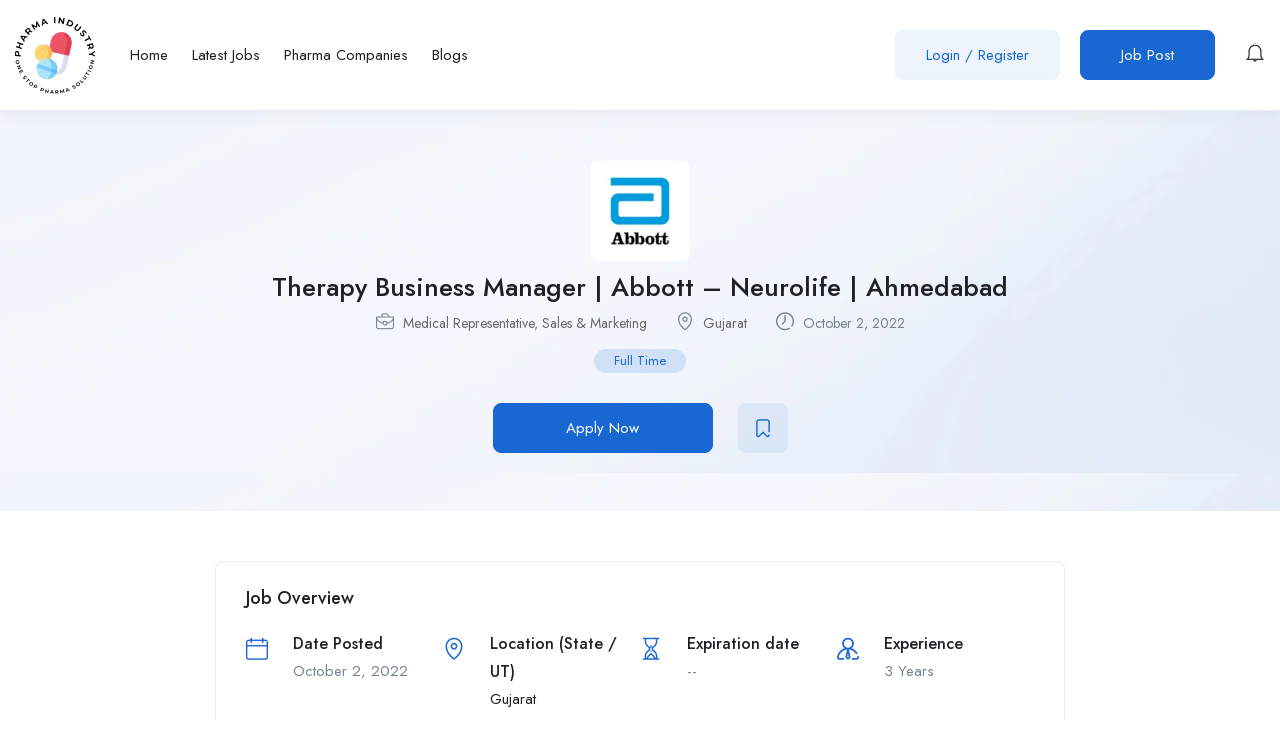

--- FILE ---
content_type: text/html; charset=UTF-8
request_url: https://pharmaindustry.in/job/therapy-business-manager-abbott-neurolife-ahmedabad/
body_size: 34954
content:
<!DOCTYPE html>
<html lang="en-US" class="no-js">
<head>
	<meta charset="UTF-8">
	<meta name="viewport" content="width=device-width">
	<link rel="profile" href="//gmpg.org/xfn/11">
	
	<meta name='robots' content='index, follow, max-image-preview:large, max-snippet:-1, max-video-preview:-1' />
	<style>img:is([sizes="auto" i], [sizes^="auto," i]) { contain-intrinsic-size: 3000px 1500px }</style>
	<meta property="og:title" content="Therapy Business Manager | Abbott &#8211; Neurolife | Ahmedabad" /><meta property="og:image" content="https://pharmaindustry.in/wp-content/uploads/wp-job-board-pro-uploads/_job_featured_image/2023/06/Abbott.png" /><script>window._wca = window._wca || [];</script>

	<!-- This site is optimized with the Yoast SEO plugin v24.6 - https://yoast.com/wordpress/plugins/seo/ -->
	<title>Therapy Business Manager | Abbott - Neurolife | Ahmedabad</title>
	<link rel="canonical" href="https://pharmaindustry.in/job/therapy-business-manager-abbott-neurolife-ahmedabad/" />
	<meta property="og:locale" content="en_US" />
	<meta property="og:type" content="article" />
	<meta property="og:title" content="Therapy Business Manager | Abbott - Neurolife | Ahmedabad" />
	<meta property="og:description" content="Roles and Responsibilities in detail Territory Business Planning: Plan for the monthly and quarterly business. Plan demand generation and fulfillment Monitor actual Sales and mid-course corrections and inputs to reduce variance against expectations Prescription audit for Abbott brands and other competitors&#8217; brands To create and update a customer list having a specified number of doctors [&hellip;]" />
	<meta property="og:url" content="https://pharmaindustry.in/job/therapy-business-manager-abbott-neurolife-ahmedabad/" />
	<meta property="og:site_name" content="Pharma Industry" />
	<meta property="article:modified_time" content="2023-08-03T11:29:10+00:00" />
	<meta property="og:image" content="https://pharmaindustry.in/wp-content/uploads/2023/07/Pharma-Industry-Logo.png" />
	<meta property="og:image:width" content="377" />
	<meta property="og:image:height" content="361" />
	<meta property="og:image:type" content="image/png" />
	<meta name="twitter:card" content="summary_large_image" />
	<meta name="twitter:label1" content="Est. reading time" />
	<meta name="twitter:data1" content="2 minutes" />
	<script type="application/ld+json" class="yoast-schema-graph">{"@context":"https://schema.org","@graph":[{"@type":"WebPage","@id":"https://pharmaindustry.in/job/therapy-business-manager-abbott-neurolife-ahmedabad/","url":"https://pharmaindustry.in/job/therapy-business-manager-abbott-neurolife-ahmedabad/","name":"Therapy Business Manager | Abbott - Neurolife | Ahmedabad","isPartOf":{"@id":"https://pharmaindustry.in/#website"},"datePublished":"2022-10-02T07:55:01+00:00","dateModified":"2023-08-03T11:29:10+00:00","breadcrumb":{"@id":"https://pharmaindustry.in/job/therapy-business-manager-abbott-neurolife-ahmedabad/#breadcrumb"},"inLanguage":"en-US","potentialAction":[{"@type":"ReadAction","target":["https://pharmaindustry.in/job/therapy-business-manager-abbott-neurolife-ahmedabad/"]}]},{"@type":"BreadcrumbList","@id":"https://pharmaindustry.in/job/therapy-business-manager-abbott-neurolife-ahmedabad/#breadcrumb","itemListElement":[{"@type":"ListItem","position":1,"name":"Home","item":"https://pharmaindustry.in/"},{"@type":"ListItem","position":2,"name":"Jobs","item":"https://pharmaindustry.in/job/"},{"@type":"ListItem","position":3,"name":"Therapy Business Manager | Abbott &#8211; Neurolife | Ahmedabad"}]},{"@type":"WebSite","@id":"https://pharmaindustry.in/#website","url":"https://pharmaindustry.in/","name":"Pharma Industry","description":"One Stop Pharma Solution","publisher":{"@id":"https://pharmaindustry.in/#organization"},"potentialAction":[{"@type":"SearchAction","target":{"@type":"EntryPoint","urlTemplate":"https://pharmaindustry.in/?s={search_term_string}"},"query-input":{"@type":"PropertyValueSpecification","valueRequired":true,"valueName":"search_term_string"}}],"inLanguage":"en-US"},{"@type":"Organization","@id":"https://pharmaindustry.in/#organization","name":"Pharma Industry","url":"https://pharmaindustry.in/","logo":{"@type":"ImageObject","inLanguage":"en-US","@id":"https://pharmaindustry.in/#/schema/logo/image/","url":"https://pharmaindustry.in/wp-content/uploads/2023/07/Pharma-Industry-Logo.png","contentUrl":"https://pharmaindustry.in/wp-content/uploads/2023/07/Pharma-Industry-Logo.png","width":377,"height":361,"caption":"Pharma Industry"},"image":{"@id":"https://pharmaindustry.in/#/schema/logo/image/"}}]}</script>
	<!-- / Yoast SEO plugin. -->


<link rel='dns-prefetch' href='//maps.googleapis.com' />
<link rel='dns-prefetch' href='//stats.wp.com' />
<link rel='dns-prefetch' href='//www.googletagmanager.com' />
<link rel='dns-prefetch' href='//fonts.googleapis.com' />
<link rel="alternate" type="application/rss+xml" title="Pharma Industry &raquo; Feed" href="https://pharmaindustry.in/feed/" />
<link rel="alternate" type="application/rss+xml" title="Pharma Industry &raquo; Comments Feed" href="https://pharmaindustry.in/comments/feed/" />
<link rel="alternate" type="application/rss+xml" title="Pharma Industry &raquo; Therapy Business Manager | Abbott &#8211; Neurolife | Ahmedabad Comments Feed" href="https://pharmaindustry.in/job/therapy-business-manager-abbott-neurolife-ahmedabad/feed/" />
<script type="text/javascript">
/* <![CDATA[ */
window._wpemojiSettings = {"baseUrl":"https:\/\/s.w.org\/images\/core\/emoji\/15.0.3\/72x72\/","ext":".png","svgUrl":"https:\/\/s.w.org\/images\/core\/emoji\/15.0.3\/svg\/","svgExt":".svg","source":{"concatemoji":"https:\/\/pharmaindustry.in\/wp-includes\/js\/wp-emoji-release.min.js?ver=6.7.2"}};
/*! This file is auto-generated */
!function(i,n){var o,s,e;function c(e){try{var t={supportTests:e,timestamp:(new Date).valueOf()};sessionStorage.setItem(o,JSON.stringify(t))}catch(e){}}function p(e,t,n){e.clearRect(0,0,e.canvas.width,e.canvas.height),e.fillText(t,0,0);var t=new Uint32Array(e.getImageData(0,0,e.canvas.width,e.canvas.height).data),r=(e.clearRect(0,0,e.canvas.width,e.canvas.height),e.fillText(n,0,0),new Uint32Array(e.getImageData(0,0,e.canvas.width,e.canvas.height).data));return t.every(function(e,t){return e===r[t]})}function u(e,t,n){switch(t){case"flag":return n(e,"\ud83c\udff3\ufe0f\u200d\u26a7\ufe0f","\ud83c\udff3\ufe0f\u200b\u26a7\ufe0f")?!1:!n(e,"\ud83c\uddfa\ud83c\uddf3","\ud83c\uddfa\u200b\ud83c\uddf3")&&!n(e,"\ud83c\udff4\udb40\udc67\udb40\udc62\udb40\udc65\udb40\udc6e\udb40\udc67\udb40\udc7f","\ud83c\udff4\u200b\udb40\udc67\u200b\udb40\udc62\u200b\udb40\udc65\u200b\udb40\udc6e\u200b\udb40\udc67\u200b\udb40\udc7f");case"emoji":return!n(e,"\ud83d\udc26\u200d\u2b1b","\ud83d\udc26\u200b\u2b1b")}return!1}function f(e,t,n){var r="undefined"!=typeof WorkerGlobalScope&&self instanceof WorkerGlobalScope?new OffscreenCanvas(300,150):i.createElement("canvas"),a=r.getContext("2d",{willReadFrequently:!0}),o=(a.textBaseline="top",a.font="600 32px Arial",{});return e.forEach(function(e){o[e]=t(a,e,n)}),o}function t(e){var t=i.createElement("script");t.src=e,t.defer=!0,i.head.appendChild(t)}"undefined"!=typeof Promise&&(o="wpEmojiSettingsSupports",s=["flag","emoji"],n.supports={everything:!0,everythingExceptFlag:!0},e=new Promise(function(e){i.addEventListener("DOMContentLoaded",e,{once:!0})}),new Promise(function(t){var n=function(){try{var e=JSON.parse(sessionStorage.getItem(o));if("object"==typeof e&&"number"==typeof e.timestamp&&(new Date).valueOf()<e.timestamp+604800&&"object"==typeof e.supportTests)return e.supportTests}catch(e){}return null}();if(!n){if("undefined"!=typeof Worker&&"undefined"!=typeof OffscreenCanvas&&"undefined"!=typeof URL&&URL.createObjectURL&&"undefined"!=typeof Blob)try{var e="postMessage("+f.toString()+"("+[JSON.stringify(s),u.toString(),p.toString()].join(",")+"));",r=new Blob([e],{type:"text/javascript"}),a=new Worker(URL.createObjectURL(r),{name:"wpTestEmojiSupports"});return void(a.onmessage=function(e){c(n=e.data),a.terminate(),t(n)})}catch(e){}c(n=f(s,u,p))}t(n)}).then(function(e){for(var t in e)n.supports[t]=e[t],n.supports.everything=n.supports.everything&&n.supports[t],"flag"!==t&&(n.supports.everythingExceptFlag=n.supports.everythingExceptFlag&&n.supports[t]);n.supports.everythingExceptFlag=n.supports.everythingExceptFlag&&!n.supports.flag,n.DOMReady=!1,n.readyCallback=function(){n.DOMReady=!0}}).then(function(){return e}).then(function(){var e;n.supports.everything||(n.readyCallback(),(e=n.source||{}).concatemoji?t(e.concatemoji):e.wpemoji&&e.twemoji&&(t(e.twemoji),t(e.wpemoji)))}))}((window,document),window._wpemojiSettings);
/* ]]> */
</script>
<style id='wp-emoji-styles-inline-css' type='text/css'>

	img.wp-smiley, img.emoji {
		display: inline !important;
		border: none !important;
		box-shadow: none !important;
		height: 1em !important;
		width: 1em !important;
		margin: 0 0.07em !important;
		vertical-align: -0.1em !important;
		background: none !important;
		padding: 0 !important;
	}
</style>
<link rel='stylesheet' id='wp-block-library-css' href='https://pharmaindustry.in/wp-includes/css/dist/block-library/style.min.css?ver=6.7.2' type='text/css' media='all' />
<style id='wp-block-library-theme-inline-css' type='text/css'>
.wp-block-audio :where(figcaption){color:#555;font-size:13px;text-align:center}.is-dark-theme .wp-block-audio :where(figcaption){color:#ffffffa6}.wp-block-audio{margin:0 0 1em}.wp-block-code{border:1px solid #ccc;border-radius:4px;font-family:Menlo,Consolas,monaco,monospace;padding:.8em 1em}.wp-block-embed :where(figcaption){color:#555;font-size:13px;text-align:center}.is-dark-theme .wp-block-embed :where(figcaption){color:#ffffffa6}.wp-block-embed{margin:0 0 1em}.blocks-gallery-caption{color:#555;font-size:13px;text-align:center}.is-dark-theme .blocks-gallery-caption{color:#ffffffa6}:root :where(.wp-block-image figcaption){color:#555;font-size:13px;text-align:center}.is-dark-theme :root :where(.wp-block-image figcaption){color:#ffffffa6}.wp-block-image{margin:0 0 1em}.wp-block-pullquote{border-bottom:4px solid;border-top:4px solid;color:currentColor;margin-bottom:1.75em}.wp-block-pullquote cite,.wp-block-pullquote footer,.wp-block-pullquote__citation{color:currentColor;font-size:.8125em;font-style:normal;text-transform:uppercase}.wp-block-quote{border-left:.25em solid;margin:0 0 1.75em;padding-left:1em}.wp-block-quote cite,.wp-block-quote footer{color:currentColor;font-size:.8125em;font-style:normal;position:relative}.wp-block-quote:where(.has-text-align-right){border-left:none;border-right:.25em solid;padding-left:0;padding-right:1em}.wp-block-quote:where(.has-text-align-center){border:none;padding-left:0}.wp-block-quote.is-large,.wp-block-quote.is-style-large,.wp-block-quote:where(.is-style-plain){border:none}.wp-block-search .wp-block-search__label{font-weight:700}.wp-block-search__button{border:1px solid #ccc;padding:.375em .625em}:where(.wp-block-group.has-background){padding:1.25em 2.375em}.wp-block-separator.has-css-opacity{opacity:.4}.wp-block-separator{border:none;border-bottom:2px solid;margin-left:auto;margin-right:auto}.wp-block-separator.has-alpha-channel-opacity{opacity:1}.wp-block-separator:not(.is-style-wide):not(.is-style-dots){width:100px}.wp-block-separator.has-background:not(.is-style-dots){border-bottom:none;height:1px}.wp-block-separator.has-background:not(.is-style-wide):not(.is-style-dots){height:2px}.wp-block-table{margin:0 0 1em}.wp-block-table td,.wp-block-table th{word-break:normal}.wp-block-table :where(figcaption){color:#555;font-size:13px;text-align:center}.is-dark-theme .wp-block-table :where(figcaption){color:#ffffffa6}.wp-block-video :where(figcaption){color:#555;font-size:13px;text-align:center}.is-dark-theme .wp-block-video :where(figcaption){color:#ffffffa6}.wp-block-video{margin:0 0 1em}:root :where(.wp-block-template-part.has-background){margin-bottom:0;margin-top:0;padding:1.25em 2.375em}
</style>
<link rel='stylesheet' id='mediaelement-css' href='https://pharmaindustry.in/wp-includes/js/mediaelement/mediaelementplayer-legacy.min.css?ver=4.2.17' type='text/css' media='all' />
<link rel='stylesheet' id='wp-mediaelement-css' href='https://pharmaindustry.in/wp-includes/js/mediaelement/wp-mediaelement.min.css?ver=6.7.2' type='text/css' media='all' />
<style id='jetpack-sharing-buttons-style-inline-css' type='text/css'>
.jetpack-sharing-buttons__services-list{display:flex;flex-direction:row;flex-wrap:wrap;gap:0;list-style-type:none;margin:5px;padding:0}.jetpack-sharing-buttons__services-list.has-small-icon-size{font-size:12px}.jetpack-sharing-buttons__services-list.has-normal-icon-size{font-size:16px}.jetpack-sharing-buttons__services-list.has-large-icon-size{font-size:24px}.jetpack-sharing-buttons__services-list.has-huge-icon-size{font-size:36px}@media print{.jetpack-sharing-buttons__services-list{display:none!important}}.editor-styles-wrapper .wp-block-jetpack-sharing-buttons{gap:0;padding-inline-start:0}ul.jetpack-sharing-buttons__services-list.has-background{padding:1.25em 2.375em}
</style>
<style id='classic-theme-styles-inline-css' type='text/css'>
/*! This file is auto-generated */
.wp-block-button__link{color:#fff;background-color:#32373c;border-radius:9999px;box-shadow:none;text-decoration:none;padding:calc(.667em + 2px) calc(1.333em + 2px);font-size:1.125em}.wp-block-file__button{background:#32373c;color:#fff;text-decoration:none}
</style>
<style id='global-styles-inline-css' type='text/css'>
:root{--wp--preset--aspect-ratio--square: 1;--wp--preset--aspect-ratio--4-3: 4/3;--wp--preset--aspect-ratio--3-4: 3/4;--wp--preset--aspect-ratio--3-2: 3/2;--wp--preset--aspect-ratio--2-3: 2/3;--wp--preset--aspect-ratio--16-9: 16/9;--wp--preset--aspect-ratio--9-16: 9/16;--wp--preset--color--black: #000000;--wp--preset--color--cyan-bluish-gray: #abb8c3;--wp--preset--color--white: #ffffff;--wp--preset--color--pale-pink: #f78da7;--wp--preset--color--vivid-red: #cf2e2e;--wp--preset--color--luminous-vivid-orange: #ff6900;--wp--preset--color--luminous-vivid-amber: #fcb900;--wp--preset--color--light-green-cyan: #7bdcb5;--wp--preset--color--vivid-green-cyan: #00d084;--wp--preset--color--pale-cyan-blue: #8ed1fc;--wp--preset--color--vivid-cyan-blue: #0693e3;--wp--preset--color--vivid-purple: #9b51e0;--wp--preset--gradient--vivid-cyan-blue-to-vivid-purple: linear-gradient(135deg,rgba(6,147,227,1) 0%,rgb(155,81,224) 100%);--wp--preset--gradient--light-green-cyan-to-vivid-green-cyan: linear-gradient(135deg,rgb(122,220,180) 0%,rgb(0,208,130) 100%);--wp--preset--gradient--luminous-vivid-amber-to-luminous-vivid-orange: linear-gradient(135deg,rgba(252,185,0,1) 0%,rgba(255,105,0,1) 100%);--wp--preset--gradient--luminous-vivid-orange-to-vivid-red: linear-gradient(135deg,rgba(255,105,0,1) 0%,rgb(207,46,46) 100%);--wp--preset--gradient--very-light-gray-to-cyan-bluish-gray: linear-gradient(135deg,rgb(238,238,238) 0%,rgb(169,184,195) 100%);--wp--preset--gradient--cool-to-warm-spectrum: linear-gradient(135deg,rgb(74,234,220) 0%,rgb(151,120,209) 20%,rgb(207,42,186) 40%,rgb(238,44,130) 60%,rgb(251,105,98) 80%,rgb(254,248,76) 100%);--wp--preset--gradient--blush-light-purple: linear-gradient(135deg,rgb(255,206,236) 0%,rgb(152,150,240) 100%);--wp--preset--gradient--blush-bordeaux: linear-gradient(135deg,rgb(254,205,165) 0%,rgb(254,45,45) 50%,rgb(107,0,62) 100%);--wp--preset--gradient--luminous-dusk: linear-gradient(135deg,rgb(255,203,112) 0%,rgb(199,81,192) 50%,rgb(65,88,208) 100%);--wp--preset--gradient--pale-ocean: linear-gradient(135deg,rgb(255,245,203) 0%,rgb(182,227,212) 50%,rgb(51,167,181) 100%);--wp--preset--gradient--electric-grass: linear-gradient(135deg,rgb(202,248,128) 0%,rgb(113,206,126) 100%);--wp--preset--gradient--midnight: linear-gradient(135deg,rgb(2,3,129) 0%,rgb(40,116,252) 100%);--wp--preset--font-size--small: 13px;--wp--preset--font-size--medium: 20px;--wp--preset--font-size--large: 36px;--wp--preset--font-size--x-large: 42px;--wp--preset--font-family--inter: "Inter", sans-serif;--wp--preset--font-family--cardo: Cardo;--wp--preset--spacing--20: 0.44rem;--wp--preset--spacing--30: 0.67rem;--wp--preset--spacing--40: 1rem;--wp--preset--spacing--50: 1.5rem;--wp--preset--spacing--60: 2.25rem;--wp--preset--spacing--70: 3.38rem;--wp--preset--spacing--80: 5.06rem;--wp--preset--shadow--natural: 6px 6px 9px rgba(0, 0, 0, 0.2);--wp--preset--shadow--deep: 12px 12px 50px rgba(0, 0, 0, 0.4);--wp--preset--shadow--sharp: 6px 6px 0px rgba(0, 0, 0, 0.2);--wp--preset--shadow--outlined: 6px 6px 0px -3px rgba(255, 255, 255, 1), 6px 6px rgba(0, 0, 0, 1);--wp--preset--shadow--crisp: 6px 6px 0px rgba(0, 0, 0, 1);}:where(.is-layout-flex){gap: 0.5em;}:where(.is-layout-grid){gap: 0.5em;}body .is-layout-flex{display: flex;}.is-layout-flex{flex-wrap: wrap;align-items: center;}.is-layout-flex > :is(*, div){margin: 0;}body .is-layout-grid{display: grid;}.is-layout-grid > :is(*, div){margin: 0;}:where(.wp-block-columns.is-layout-flex){gap: 2em;}:where(.wp-block-columns.is-layout-grid){gap: 2em;}:where(.wp-block-post-template.is-layout-flex){gap: 1.25em;}:where(.wp-block-post-template.is-layout-grid){gap: 1.25em;}.has-black-color{color: var(--wp--preset--color--black) !important;}.has-cyan-bluish-gray-color{color: var(--wp--preset--color--cyan-bluish-gray) !important;}.has-white-color{color: var(--wp--preset--color--white) !important;}.has-pale-pink-color{color: var(--wp--preset--color--pale-pink) !important;}.has-vivid-red-color{color: var(--wp--preset--color--vivid-red) !important;}.has-luminous-vivid-orange-color{color: var(--wp--preset--color--luminous-vivid-orange) !important;}.has-luminous-vivid-amber-color{color: var(--wp--preset--color--luminous-vivid-amber) !important;}.has-light-green-cyan-color{color: var(--wp--preset--color--light-green-cyan) !important;}.has-vivid-green-cyan-color{color: var(--wp--preset--color--vivid-green-cyan) !important;}.has-pale-cyan-blue-color{color: var(--wp--preset--color--pale-cyan-blue) !important;}.has-vivid-cyan-blue-color{color: var(--wp--preset--color--vivid-cyan-blue) !important;}.has-vivid-purple-color{color: var(--wp--preset--color--vivid-purple) !important;}.has-black-background-color{background-color: var(--wp--preset--color--black) !important;}.has-cyan-bluish-gray-background-color{background-color: var(--wp--preset--color--cyan-bluish-gray) !important;}.has-white-background-color{background-color: var(--wp--preset--color--white) !important;}.has-pale-pink-background-color{background-color: var(--wp--preset--color--pale-pink) !important;}.has-vivid-red-background-color{background-color: var(--wp--preset--color--vivid-red) !important;}.has-luminous-vivid-orange-background-color{background-color: var(--wp--preset--color--luminous-vivid-orange) !important;}.has-luminous-vivid-amber-background-color{background-color: var(--wp--preset--color--luminous-vivid-amber) !important;}.has-light-green-cyan-background-color{background-color: var(--wp--preset--color--light-green-cyan) !important;}.has-vivid-green-cyan-background-color{background-color: var(--wp--preset--color--vivid-green-cyan) !important;}.has-pale-cyan-blue-background-color{background-color: var(--wp--preset--color--pale-cyan-blue) !important;}.has-vivid-cyan-blue-background-color{background-color: var(--wp--preset--color--vivid-cyan-blue) !important;}.has-vivid-purple-background-color{background-color: var(--wp--preset--color--vivid-purple) !important;}.has-black-border-color{border-color: var(--wp--preset--color--black) !important;}.has-cyan-bluish-gray-border-color{border-color: var(--wp--preset--color--cyan-bluish-gray) !important;}.has-white-border-color{border-color: var(--wp--preset--color--white) !important;}.has-pale-pink-border-color{border-color: var(--wp--preset--color--pale-pink) !important;}.has-vivid-red-border-color{border-color: var(--wp--preset--color--vivid-red) !important;}.has-luminous-vivid-orange-border-color{border-color: var(--wp--preset--color--luminous-vivid-orange) !important;}.has-luminous-vivid-amber-border-color{border-color: var(--wp--preset--color--luminous-vivid-amber) !important;}.has-light-green-cyan-border-color{border-color: var(--wp--preset--color--light-green-cyan) !important;}.has-vivid-green-cyan-border-color{border-color: var(--wp--preset--color--vivid-green-cyan) !important;}.has-pale-cyan-blue-border-color{border-color: var(--wp--preset--color--pale-cyan-blue) !important;}.has-vivid-cyan-blue-border-color{border-color: var(--wp--preset--color--vivid-cyan-blue) !important;}.has-vivid-purple-border-color{border-color: var(--wp--preset--color--vivid-purple) !important;}.has-vivid-cyan-blue-to-vivid-purple-gradient-background{background: var(--wp--preset--gradient--vivid-cyan-blue-to-vivid-purple) !important;}.has-light-green-cyan-to-vivid-green-cyan-gradient-background{background: var(--wp--preset--gradient--light-green-cyan-to-vivid-green-cyan) !important;}.has-luminous-vivid-amber-to-luminous-vivid-orange-gradient-background{background: var(--wp--preset--gradient--luminous-vivid-amber-to-luminous-vivid-orange) !important;}.has-luminous-vivid-orange-to-vivid-red-gradient-background{background: var(--wp--preset--gradient--luminous-vivid-orange-to-vivid-red) !important;}.has-very-light-gray-to-cyan-bluish-gray-gradient-background{background: var(--wp--preset--gradient--very-light-gray-to-cyan-bluish-gray) !important;}.has-cool-to-warm-spectrum-gradient-background{background: var(--wp--preset--gradient--cool-to-warm-spectrum) !important;}.has-blush-light-purple-gradient-background{background: var(--wp--preset--gradient--blush-light-purple) !important;}.has-blush-bordeaux-gradient-background{background: var(--wp--preset--gradient--blush-bordeaux) !important;}.has-luminous-dusk-gradient-background{background: var(--wp--preset--gradient--luminous-dusk) !important;}.has-pale-ocean-gradient-background{background: var(--wp--preset--gradient--pale-ocean) !important;}.has-electric-grass-gradient-background{background: var(--wp--preset--gradient--electric-grass) !important;}.has-midnight-gradient-background{background: var(--wp--preset--gradient--midnight) !important;}.has-small-font-size{font-size: var(--wp--preset--font-size--small) !important;}.has-medium-font-size{font-size: var(--wp--preset--font-size--medium) !important;}.has-large-font-size{font-size: var(--wp--preset--font-size--large) !important;}.has-x-large-font-size{font-size: var(--wp--preset--font-size--x-large) !important;}
:where(.wp-block-post-template.is-layout-flex){gap: 1.25em;}:where(.wp-block-post-template.is-layout-grid){gap: 1.25em;}
:where(.wp-block-columns.is-layout-flex){gap: 2em;}:where(.wp-block-columns.is-layout-grid){gap: 2em;}
:root :where(.wp-block-pullquote){font-size: 1.5em;line-height: 1.6;}
</style>
<link rel='stylesheet' id='contact-form-7-css' href='https://pharmaindustry.in/wp-content/plugins/contact-form-7/includes/css/styles.css?ver=6.0.5' type='text/css' media='all' />
<link rel='stylesheet' id='woocommerce-layout-css' href='https://pharmaindustry.in/wp-content/plugins/woocommerce/assets/css/woocommerce-layout.css?ver=9.7.2' type='text/css' media='all' />
<style id='woocommerce-layout-inline-css' type='text/css'>

	.infinite-scroll .woocommerce-pagination {
		display: none;
	}
</style>
<link rel='stylesheet' id='woocommerce-smallscreen-css' href='https://pharmaindustry.in/wp-content/plugins/woocommerce/assets/css/woocommerce-smallscreen.css?ver=9.7.2' type='text/css' media='only screen and (max-width: 768px)' />
<link rel='stylesheet' id='woocommerce-general-css' href='https://pharmaindustry.in/wp-content/plugins/woocommerce/assets/css/woocommerce.css?ver=9.7.2' type='text/css' media='all' />
<style id='woocommerce-inline-inline-css' type='text/css'>
.woocommerce form .form-row .required { visibility: visible; }
</style>
<link rel='stylesheet' id='magnific-css' href='https://pharmaindustry.in/wp-content/plugins/wp-job-board-pro/assets/js/magnific/magnific-popup.css?ver=1.1.0' type='text/css' media='all' />
<link rel='stylesheet' id='brands-styles-css' href='https://pharmaindustry.in/wp-content/plugins/woocommerce/assets/css/brands.css?ver=9.7.2' type='text/css' media='all' />
<link rel='stylesheet' id='leaflet-css' href='https://pharmaindustry.in/wp-content/plugins/wp-job-board-pro/assets/js/leaflet/leaflet.css?ver=1.5.1' type='text/css' media='all' />
<link rel='stylesheet' id='superio-woocommerce-css' href='https://pharmaindustry.in/wp-content/themes/superio/css/woocommerce.css?ver=1.0.0' type='text/css' media='all' />
<link rel='stylesheet' id='superio-theme-fonts-css' href='https://fonts.googleapis.com/css?family=Jost:400,500,600,700,800&#038;subset=latin%2Clatin-ext' type='text/css' media='all' />
<link rel='stylesheet' id='all-awesome-css' href='https://pharmaindustry.in/wp-content/themes/superio/css/all-awesome.css?ver=5.11.2' type='text/css' media='all' />
<link rel='stylesheet' id='superio-flaticon-css' href='https://pharmaindustry.in/wp-content/themes/superio/css/flaticon.css?ver=1.0.0' type='text/css' media='all' />
<link rel='stylesheet' id='themify-icons-css' href='https://pharmaindustry.in/wp-content/themes/superio/css/themify-icons.css?ver=1.0.0' type='text/css' media='all' />
<link rel='stylesheet' id='animate-css' href='https://pharmaindustry.in/wp-content/themes/superio/css/animate.css?ver=3.6.0' type='text/css' media='all' />
<link rel='stylesheet' id='bootstrap-css' href='https://pharmaindustry.in/wp-content/themes/superio/css/bootstrap.css?ver=3.2.0' type='text/css' media='all' />
<link rel='stylesheet' id='slick-css' href='https://pharmaindustry.in/wp-content/themes/superio/css/slick.css?ver=1.8.0' type='text/css' media='all' />
<link rel='stylesheet' id='magnific-popup-css' href='https://pharmaindustry.in/wp-content/themes/superio/css/magnific-popup.css?ver=1.1.0' type='text/css' media='all' />
<link rel='stylesheet' id='perfect-scrollbar-css' href='https://pharmaindustry.in/wp-content/themes/superio/css/perfect-scrollbar.css?ver=0.6.12' type='text/css' media='all' />
<link rel='stylesheet' id='sliding-menu-css' href='https://pharmaindustry.in/wp-content/themes/superio/css/sliding-menu.min.css?ver=0.3.0' type='text/css' media='all' />
<link rel='stylesheet' id='superio-template-css' href='https://pharmaindustry.in/wp-content/themes/superio/css/template.css?ver=1.0' type='text/css' media='all' />
<style id='superio-template-inline-css' type='text/css'>
:root {--superio-theme-color: #1967D2;--superio-theme-hover-color: #1451a4;--superio-theme-color-001: rgba(25, 103, 210, 0.01);		  --superio-theme-color-01: rgba(25, 103, 210, 0.1);		  --superio-theme-color-015: rgba(25, 103, 210, 0.15);		  --superio-theme-color-007: rgba(25, 103, 210, 0.07);		  --superio-theme-color-008: rgba(25, 103, 210, 0.08);		  --superio-theme-color-08: rgba(25, 103, 210, 0.8);		  --superio-theme-color-005: rgba(25, 103, 210, 0.05);--superio-main-font: 'Jost';--superio-heading-font: 'Jost';}
</style>
<link rel='stylesheet' id='update-css' href='https://pharmaindustry.in/wp-content/themes/superio/css/update.css?ver=1.0.0' type='text/css' media='all' />
<link rel='stylesheet' id='superio-style-css' href='https://pharmaindustry.in/wp-content/themes/superio/style.css?ver=1.0' type='text/css' media='all' />
<script type="text/javascript" src="https://pharmaindustry.in/wp-includes/js/jquery/jquery.min.js?ver=3.7.1" id="jquery-core-js"></script>
<script type="text/javascript" src="https://pharmaindustry.in/wp-includes/js/jquery/jquery-migrate.min.js?ver=3.4.1" id="jquery-migrate-js"></script>
<script type="text/javascript" src="https://pharmaindustry.in/wp-content/plugins/woocommerce/assets/js/jquery-blockui/jquery.blockUI.min.js?ver=2.7.0-wc.9.7.2" id="jquery-blockui-js" defer="defer" data-wp-strategy="defer"></script>
<script type="text/javascript" id="wc-add-to-cart-js-extra">
/* <![CDATA[ */
var wc_add_to_cart_params = {"ajax_url":"\/wp-admin\/admin-ajax.php","wc_ajax_url":"\/?wc-ajax=%%endpoint%%","i18n_view_cart":"View cart","cart_url":"https:\/\/pharmaindustry.in\/cart-2\/","is_cart":"","cart_redirect_after_add":"no"};
/* ]]> */
</script>
<script type="text/javascript" src="https://pharmaindustry.in/wp-content/plugins/woocommerce/assets/js/frontend/add-to-cart.min.js?ver=9.7.2" id="wc-add-to-cart-js" defer="defer" data-wp-strategy="defer"></script>
<script type="text/javascript" src="https://pharmaindustry.in/wp-content/plugins/woocommerce/assets/js/js-cookie/js.cookie.min.js?ver=2.1.4-wc.9.7.2" id="js-cookie-js" defer="defer" data-wp-strategy="defer"></script>
<script type="text/javascript" id="woocommerce-js-extra">
/* <![CDATA[ */
var woocommerce_params = {"ajax_url":"\/wp-admin\/admin-ajax.php","wc_ajax_url":"\/?wc-ajax=%%endpoint%%","i18n_password_show":"Show password","i18n_password_hide":"Hide password"};
/* ]]> */
</script>
<script type="text/javascript" src="https://pharmaindustry.in/wp-content/plugins/woocommerce/assets/js/frontend/woocommerce.min.js?ver=9.7.2" id="woocommerce-js" defer="defer" data-wp-strategy="defer"></script>
<script type="text/javascript" src="//maps.googleapis.com/maps/api/js?libraries=geometry%2Cplaces&amp;ver=1" id="google-maps-js"></script>
<script type="text/javascript" src="https://stats.wp.com/s-202604.js" id="woocommerce-analytics-js" defer="defer" data-wp-strategy="defer"></script>

<!-- Google tag (gtag.js) snippet added by Site Kit -->

<!-- Google Analytics snippet added by Site Kit -->
<script type="text/javascript" src="https://www.googletagmanager.com/gtag/js?id=GT-PZQVNB" id="google_gtagjs-js" async></script>
<script type="text/javascript" id="google_gtagjs-js-after">
/* <![CDATA[ */
window.dataLayer = window.dataLayer || [];function gtag(){dataLayer.push(arguments);}
gtag("set","linker",{"domains":["pharmaindustry.in"]});
gtag("js", new Date());
gtag("set", "developer_id.dZTNiMT", true);
gtag("config", "GT-PZQVNB");
/* ]]> */
</script>

<!-- End Google tag (gtag.js) snippet added by Site Kit -->
<link rel="https://api.w.org/" href="https://pharmaindustry.in/wp-json/" /><link rel="alternate" title="JSON" type="application/json" href="https://pharmaindustry.in/wp-json/wp/v2/job_listing/9105" /><link rel="EditURI" type="application/rsd+xml" title="RSD" href="https://pharmaindustry.in/xmlrpc.php?rsd" />
<meta name="generator" content="WordPress 6.7.2" />
<meta name="generator" content="WooCommerce 9.7.2" />
<link rel='shortlink' href='https://pharmaindustry.in/?p=9105' />
<link rel="alternate" title="oEmbed (JSON)" type="application/json+oembed" href="https://pharmaindustry.in/wp-json/oembed/1.0/embed?url=https%3A%2F%2Fpharmaindustry.in%2Fjob%2Ftherapy-business-manager-abbott-neurolife-ahmedabad%2F" />
<link rel="alternate" title="oEmbed (XML)" type="text/xml+oembed" href="https://pharmaindustry.in/wp-json/oembed/1.0/embed?url=https%3A%2F%2Fpharmaindustry.in%2Fjob%2Ftherapy-business-manager-abbott-neurolife-ahmedabad%2F&#038;format=xml" />
<meta name="generator" content="Redux 4.3.26" /><meta name="generator" content="Site Kit by Google 1.148.0" />	<style>img#wpstats{display:none}</style>
		<link rel="pingback" href="https://pharmaindustry.in/xmlrpc.php">	<noscript><style>.woocommerce-product-gallery{ opacity: 1 !important; }</style></noscript>
	<meta name="generator" content="Elementor 3.27.7; features: additional_custom_breakpoints; settings: css_print_method-external, google_font-enabled, font_display-swap">
<style type="text/css">.recentcomments a{display:inline !important;padding:0 !important;margin:0 !important;}</style>			<style>
				.e-con.e-parent:nth-of-type(n+4):not(.e-lazyloaded):not(.e-no-lazyload),
				.e-con.e-parent:nth-of-type(n+4):not(.e-lazyloaded):not(.e-no-lazyload) * {
					background-image: none !important;
				}
				@media screen and (max-height: 1024px) {
					.e-con.e-parent:nth-of-type(n+3):not(.e-lazyloaded):not(.e-no-lazyload),
					.e-con.e-parent:nth-of-type(n+3):not(.e-lazyloaded):not(.e-no-lazyload) * {
						background-image: none !important;
					}
				}
				@media screen and (max-height: 640px) {
					.e-con.e-parent:nth-of-type(n+2):not(.e-lazyloaded):not(.e-no-lazyload),
					.e-con.e-parent:nth-of-type(n+2):not(.e-lazyloaded):not(.e-no-lazyload) * {
						background-image: none !important;
					}
				}
			</style>
			<style class='wp-fonts-local' type='text/css'>
@font-face{font-family:Inter;font-style:normal;font-weight:300 900;font-display:fallback;src:url('https://pharmaindustry.in/wp-content/plugins/woocommerce/assets/fonts/Inter-VariableFont_slnt,wght.woff2') format('woff2');font-stretch:normal;}
@font-face{font-family:Cardo;font-style:normal;font-weight:400;font-display:fallback;src:url('https://pharmaindustry.in/wp-content/plugins/woocommerce/assets/fonts/cardo_normal_400.woff2') format('woff2');}
</style>
</head>
<body class="job_listing-template-default single single-job_listing postid-9105 wp-embed-responsive theme-superio woocommerce-no-js apus-body-loading image-lazy-loading body-footer-mobile elementor-default elementor-kit-6906">
	<div class="apus-page-loading">
        <div class="apus-loader-inner" ></div>
    </div>
<div id="wrapper-container" class="wrapper-container">
	<div id="apus-mobile-menu" class="apus-offcanvas hidden-lg"> 
    <div class="apus-offcanvas-body">

        <div class="header-offcanvas">
            <div class="container">
                <div class="flex-middle">
                                                                <div class="logo">
                            <a href="https://pharmaindustry.in/" >
                                <img src="https://pharmaindustry.in/wp-content/uploads/2023/06/Pharma-Industry-Logo.webp" alt="Pharma Industry">
                            </a>
                        </div>
                                        <div class="ali-right flex-middle">
                                                                                    <a class="btn-menu-account" href="https://pharmaindustry.in/login-register/">
                                    <i class="flaticon-user"></i>
                                </a>

                                                                            <a class="btn-toggle-canvas" data-toggle="offcanvas">
                            <i class="ti-close"></i>
                        </a>
                    </div>
                </div>

            </div>
        </div>
        <div class="offcanvas-content flex-column flex">
            <div class="middle-offcanvas">

                <nav id="menu-main-menu-navbar" class="navbar navbar-offcanvas" role="navigation">
                    <div id="mobile-menu-container" class="menu-main-menu-phone-container"><ul id="menu-main-menu-phone" class=""><li id="menu-item-13266" class="menu-item-13266"><a href="https://pharmaindustry.in/">Home</a></li>
<li id="menu-item-13264" class="menu-item-13264"><a href="https://pharmaindustry.in/jobs/">Latest Jobs</a></li>
<li id="menu-item-13265" class="menu-item-13265"><a href="https://pharmaindustry.in/pharma-companies/">Pharma Companies</a></li>
<li id="menu-item-13263" class="menu-item-13263"><a href="https://pharmaindustry.in/blog/">Blogs</a></li>
</ul></div>                </nav>
            </div>
        
                            
                <div class="header-mobile-bottom">

                                                                    <div class="submit-job">
                            <a class="btn btn-theme btn-block" href="https://pharmaindustry.in/submit-job/">Post Job</a>
                        </div>
                    
                                            <aside class="widget_text widget_custom_html"><div class="textwidget custom-html-widget"><h4 class="title">Call us</h4>
<h4 class="title style-white">011 79606750</h4>
<div class="elementor-text-editor elementor-clearfix">New Delhi<br> India - 110063<br>
support@pharmaindustry.in</div></div></aside><aside class="widget_apus_socials_widget"><ul class="apus_socials style1">
    
                <li>
                    <a href="#" class="facebook-f" target="_blank">
                        <i class="fab fa-facebook-f"></i>
                    </a>
                </li>
    
                <li>
                    <a href="#" class="twitter" target="_blank">
                        <i class="fab fa-twitter"></i>
                    </a>
                </li>
    
                <li>
                    <a href="#" class="linkedin-in" target="_blank">
                        <i class="fab fa-linkedin-in"></i>
                    </a>
                </li>
    
                <li>
                    <a href="#" class="instagram" target="_blank">
                        <i class="fab fa-instagram"></i>
                    </a>
                </li>
    </ul>
</aside>                                    </div>
                    </div>
    </div>
</div>
<div class="over-dark"></div><div id="apus-header-mobile" class="header-mobile hidden-lg clearfix">    
    <div class="container">
        <div class="row">
            <div class="flex-middle">
                <div class="col-xs-6">
                                                                <div class="logo">
                            <a href="https://pharmaindustry.in/" >
                                <img src="https://pharmaindustry.in/wp-content/uploads/2023/06/Pharma-Industry-Logo.webp" alt="Pharma Industry">
                            </a>
                        </div>
                                    </div>
                <div class="col-xs-6">
                    <div class="flex-middle justify-content-end">
                                                            <div class="top-wrapper-menu pull-right flex-middle">
                                        <a class="drop-dow btn-menu-account" href="https://pharmaindustry.in/login-register/">
                                            <i class="flaticon-user"></i>
                                        </a>
                                    </div>
                                                        <div class="message-top">
                                <a class="message-notification" href="javascript:void(0);">
                                    <i class="ti-bell"></i>
                                                                    </a>
                                                            </div>
                        
                        <a href="#navbar-offcanvas" class="btn-showmenu flex-column flex">
                            <span class="inner1"></span>
                            <span class="inner2"></span>
                            <span class="inner3"></span>
                        </a>
                    </div>
                </div>
            </div>
        </div>
    </div>
</div>
	<div id="apus-header" class="apus-header no_keep_header header-1-70 visible-lg">		<div data-elementor-type="wp-post" data-elementor-id="70" class="elementor elementor-70">
						<section class="elementor-section elementor-top-section elementor-element elementor-element-9d19695 elementor-section-stretched elementor-section-content-middle elementor-section-full_width no-padding-laptop elementor-section-height-default elementor-section-height-default" data-id="9d19695" data-element_type="section" data-settings="{&quot;background_background&quot;:&quot;classic&quot;,&quot;stretch_section&quot;:&quot;section-stretched&quot;}">
						<div class="elementor-container elementor-column-gap-extended">
					<div class="elementor-column elementor-col-50 elementor-top-column elementor-element elementor-element-5c98d3d" data-id="5c98d3d" data-element_type="column">
			<div class="elementor-widget-wrap elementor-element-populated">
						<div class="elementor-element elementor-element-49200bf elementor-widget__width-auto elementor-widget elementor-widget-apus_element_logo" data-id="49200bf" data-element_type="widget" data-widget_type="apus_element_logo.default">
				<div class="elementor-widget-container">
					        <div class="logo ">
                        <a href="https://pharmaindustry.in/" >
                <span class="logo-main">
                    <img src="https://pharmaindustry.in/wp-content/uploads/elementor/thumbs/Pharma-Industry-Logo-rarave2oh33cz7jmvff0exh0i88utzwkkr7h8whrts.png" title="Pharma Industry Logo" alt="Pharma Industry Logo" loading="lazy" />                </span>
            </a>
        </div>
        				</div>
				</div>
				<div class="elementor-element elementor-element-36f4d38 elementor-widget__width-auto elementor-widget elementor-widget-apus_element_primary_menu" data-id="36f4d38" data-element_type="widget" data-widget_type="apus_element_primary_menu.default">
				<div class="elementor-widget-container">
					            <div class="main-menu menu-left ">
                <nav data-duration="400" class="apus-megamenu slide animate navbar" role="navigation">
                <div class="collapse navbar-collapse no-padding"><ul id="primary-menu" class="nav navbar-nav megamenu effect1"><li id="menu-item-13257" class="menu-item-13257"><a href="https://pharmaindustry.in/">Home</a></li>
<li id="menu-item-13259" class="menu-item-13259"><a href="https://pharmaindustry.in/jobs/">Latest Jobs</a></li>
<li id="menu-item-13258" class="menu-item-13258"><a href="https://pharmaindustry.in/pharma-companies/">Pharma Companies</a></li>
<li id="menu-item-13260" class="menu-item-13260"><a href="https://pharmaindustry.in/blog/">Blogs</a></li>
</ul></div>                </nav>
            </div>
            				</div>
				</div>
					</div>
		</div>
				<div class="elementor-column elementor-col-50 elementor-top-column elementor-element elementor-element-8fc4efa" data-id="8fc4efa" data-element_type="column">
			<div class="elementor-widget-wrap elementor-element-populated">
						<div class="elementor-element elementor-element-6230634 elementor-widget__width-auto elementor-widget elementor-widget-apus_element_user_info2" data-id="6230634" data-element_type="widget" data-widget_type="apus_element_user_info2.default">
				<div class="elementor-widget-container">
					                <div class="top-wrapper-menu ">

                                            <div class="login-register-btn">
                            <a class="apus-user-login btn btn-login" href="#apus_login_forgot_form">
                                <span>Login</span>
                                                                    <span class="separate">/</span>
                                    <span>Register</span>
                                                            </a>
                        </div>

                        <div id="apus_login_forgot_form" class="apus_login_register_form mfp-hide" data-effect="fadeIn">
                            <div class="form-login-register-inner">
                                <div class="title-wrapper flex-middle">
                                                                            <h3 class="title">Login to Pharma Industry</h3>
                                    
                                    <a href="javascript:void(0);" class="close-magnific-popup ali-right"><i class="ti-close"></i></a>
                                </div>
                                <div class="login-form-wrapper">
	<div id="login-form-wrapper4030" class="form-container">			
				
		<form class="login-form" action="https://pharmaindustry.in/" method="post">
						<div class="form-group">
				<label>Email</label>
				<input autocomplete="off" type="text" name="username" class="form-control" id="username_or_email" placeholder="Email">
			</div>
			<div class="form-group">
				<label>Password</label>
				<span class="show_hide_password">
					<input name="password" type="password" class="password required form-control" id="login_password" placeholder="Password">
					<a class="toggle-password" title="Show"><span class="dashicons dashicons-hidden"></span></a>
				</span>
			</div>

			<div class="row form-group info">
				<div class="col-sm-6">
					<label for="user-remember-field4030" class="remember">
						<input type="checkbox" name="remember" id="user-remember-field4030" value="true"> Keep me signed in					</label>
				</div>
				<div class="col-sm-6 link-right">
					<a class="back-link" href="#forgot-password-form-wrapper4030" title="Forgotten password">Forgotten password?</a>
				</div>
			</div>
			
						
			<div class="form-group">
				<input type="submit" class="btn btn-theme btn-block" name="submit" value="Login"/>
			</div>
			<input type="hidden" id="security_login" name="security_login" value="4cfdc00235" /><input type="hidden" name="_wp_http_referer" value="/job/therapy-business-manager-abbott-neurolife-ahmedabad/" />							<div class="register-info">
					Don&#039;t you have an account?					<a class="apus-user-register" href="#apus_register_form">
	                    Register	                </a>
	            </div>
	        		</form>
	</div>
	<!-- reset form -->
	<div id="forgot-password-form-wrapper4030" class="form-container forgotpassword-form-wrapper">
		<div class="top-info-user text-center1">
			<h3 class="title">Reset Password</h3>
			<div class="des">Please Enter Username or Email</div>
		</div>
		<form name="forgotpasswordform" class="forgotpassword-form" action="https://pharmaindustry.in/wp-login.php?action=lostpassword" method="post">
			<div class="lostpassword-fields">
				<div class="form-group">
					<input type="text" name="user_login" class="user_login form-control" id="lostpassword_username" placeholder="Username or E-mail">
				</div>
				<input type="hidden" id="security_lostpassword" name="security_lostpassword" value="d280fd7e7c" /><input type="hidden" name="_wp_http_referer" value="/job/therapy-business-manager-abbott-neurolife-ahmedabad/" />
	            <div id="recaptcha-forgotpasswordform" class="ga-recaptcha" data-sitekey=""></div>
		      	
				<div class="form-group">
					<div class="row">
						<div class="col-xs-6"><input type="submit" class="btn btn-theme btn-sm btn-block" name="wp-submit" value="Get New Password" tabindex="100" /></div>
					</div>
				</div>
			</div>
			<div class="lostpassword-link"><a href="#login-form-wrapper4030" class="back-link">Back To Login</a></div>
		</form>
	</div>
</div>
                            </div>
                        </div>

                        <div id="apus_register_form" class="apus_login_register_form mfp-hide" data-effect="fadeIn">
                            <div class="form-login-register-inner">
                                <div class="title-wrapper flex-middle">
                                                                            <h3 class="title">Create a free Pharma Industry account</h3>
                                    
                                    <a href="javascript:void(0);" class="close-magnific-popup ali-right"><i class="ti-close"></i></a>
                                </div>
                                
                                
<div class="register-form register-form-wrapper">

		    <ul class="role-tabs nav nav-tabs">
	        <li class="active"><a data-toggle="tab" href="#apus_register_form_candidate_a5hUE"><i class="flaticon-user"></i>Candidate</a></li>
	        <li><a data-toggle="tab" href="#apus_register_form_employer_a5hUE"><i class="flaticon-briefcase"></i>Employer</a></li>
	    </ul>
	
	<div class="tab-content clearfix">
				    <div class="tab-pane active in" id="apus_register_form_candidate_a5hUE">
		        
<div class="register-form-wrapper">
  	<div class="container-form">

  		
		
  		<form action="" class="cmb-form _candidate_register_fields" method="post" id="_candidate_register_fields_8875" enctype="multipart/form-data" encoding="multipart/form-data"><input type="hidden" name="wp_job_board_pro_register_candidate_form" value="wp_job_board_pro_register_candidate_form"><input type="hidden" name="object_id" value="ULujM">
<!-- Begin CMB2 Fields -->
<input type="hidden" id="nonce_CMB2php_candidate_register_fields" name="nonce_CMB2php_candidate_register_fields" value="2d27ff0461" /><div class="cmb2-wrap form-table"><div id="cmb2-metabox-_candidate_register_fields" class="cmb2-metabox cmb-field-list"><div class="cmb-row cmb-type-text cmb2-id--candidate-email table-layout" data-fieldtype="text">
<div class="cmb-th">Email <span class="required">*</span></div>
	<div class="cmb-td">
<input type="text" class="regular-text" name="_candidate_email" id="_candidate_email" value="" data-hash='5d52tsq4k6r0' placeholder="Email" required="1"/>
	</div>
</div><div class="cmb-row cmb-type-hide-show-password cmb2-id--candidate-password" data-fieldtype="hide_show_password">
<div class="cmb-th">Password <span class="required">*</span></div>
	<div class="cmb-td">
 
		<span class="show_hide_password_wrapper">
			<input type="password" class="regular-text" name="_candidate_password" id="hide_show_password" value="" data-lpignore='1' autocomplete="off" data-hash='22je8icbor60' placeholder="Password" required="1"/>			<a class="toggle-password" title="Show"><span class="dashicons dashicons-hidden"></span></a>
		</span>
		
	</div>
</div><div class="cmb-row cmb-type-hide-show-password cmb2-id--candidate-confirmpassword" data-fieldtype="hide_show_password">
<div class="cmb-th">Confirm Password <span class="required">*</span></div>
	<div class="cmb-td">
 
		<span class="show_hide_password_wrapper">
			<input type="password" class="regular-text" name="_candidate_confirmpassword" id="hide_show_password" value="" data-lpignore='1' autocomplete="off" data-hash='2mtknu85a3fg' placeholder="Confirm Password" required="1"/>			<a class="toggle-password" title="Show"><span class="dashicons dashicons-hidden"></span></a>
		</span>
		
	</div>
</div><div class="cmb-row cmb-type-text cmb2-id--candidate-title table-layout" data-fieldtype="text">
<div class="cmb-th">Full Name <span class="required">*</span></div>
	<div class="cmb-td">
<input type="text" class="regular-text" name="_candidate_title" id="_candidate_title" value="" data-hash='2h4jsnd6p63g' required="required"/>
	</div>
</div><div class="cmb-row cmb-type-pw-select cmb2-id--candidate-gender" data-fieldtype="pw_select">
<div class="cmb-th">
<label for="_candidate_gender">Gender</label>
</div>
	<div class="cmb-td">
<select class="pw_select2 pw_select" name="_candidate_gender" id="_candidate_gender" data-placeholder='' data-hash='6u503ksls950' data-allowclear='1' data-width='100%'><option></option>	<option value="Male" >Male</option>
	<option value="Female" >Female</option>
	<option value="Other" >Other</option>
</select>
	</div>
</div><div class="cmb-row cmb-type-pw-select cmb2-id--candidate-age" data-fieldtype="pw_select">
<div class="cmb-th">Age <span class="required">*</span></div>
	<div class="cmb-td">
<select class="pw_select2 pw_select" name="_candidate_age" id="_candidate_age" data-placeholder='' data-hash='klgjhum8sjk0' required="required" data-allowclear='1' data-width='100%'><option></option>	<option value="18-20" >18-20</option>
	<option value="21-25" >21-25</option>
	<option value="26-30" >26-30</option>
	<option value="31-35" >31-35</option>
	<option value="36-40" >36-40</option>
	<option value="41-45" >41-45</option>
	<option value="46-50" >46-50</option>
	<option value="50+" >50+</option>
</select>
	</div>
</div><div class="cmb-row cmb-type-text cmb2-id--candidate-phone table-layout" data-fieldtype="text">
<div class="cmb-th">Phone Number <span class="required">*</span></div>
	<div class="cmb-td">
<input type="text" class="regular-text" name="_candidate_phone" id="_candidate_phone" value="" data-hash='1tql1h7819hg' required="required"/>
	</div>
</div><div class="cmb-row cmb-type-pw-select cmb2-id--candidate-qualification" data-fieldtype="pw_select">
<div class="cmb-th">Educational Qualification <span class="required">*</span></div>
	<div class="cmb-td">
<select class="pw_select2 pw_select" name="_candidate_qualification" id="_candidate_qualification" data-placeholder='' data-hash='45rmu02um530' required="required" data-allowclear='1' data-width='100%'><option></option>	<option value="HSC / 12th " >HSC / 12th</option>
	<option value="Diploma / ITI" >Diploma / ITI</option>
	<option value="Bachelor Degree" >Bachelor Degree</option>
	<option value="Master’s Degree" >Master’s Degree</option>
	<option value="Doctorate Degree" >Doctorate Degree</option>
</select>
	</div>
</div><div class="cmb-row cmb-type-pw-select cmb2-id--candidate-experience-time" data-fieldtype="pw_select">
<div class="cmb-th">Experience (in years) <span class="required">*</span></div>
	<div class="cmb-td">
<select class="pw_select2 pw_select" name="_candidate_experience_time" id="_candidate_experience_time" data-placeholder='' data-hash='7dln6m3887e0' required="required" data-allowclear='1' data-width='100%'><option></option>	<option value="Fresher" >Fresher</option>
	<option value="1 Year" >1 Year</option>
	<option value="2 Years" >2 Years</option>
	<option value="3 Years" >3 Years</option>
	<option value="4 Years" >4 Years</option>
	<option value="5 Years" >5 Years</option>
	<option value="6 Years" >6 Years</option>
	<option value="7 Years" >7 Years</option>
	<option value="8 Years" >8 Years</option>
	<option value="9 Years" >9 Years</option>
	<option value="10 Years" >10 Years</option>
	<option value="11 Years" >11 Years</option>
	<option value="12 Years" >12 Years</option>
	<option value="13 Years" >13 Years</option>
	<option value="14 Years" >14 Years</option>
	<option value="15 Years" >15 Years</option>
	<option value="16 Years" >16 Years</option>
	<option value="17 Years" >17 Years</option>
	<option value="18 Years" >18 Years</option>
	<option value="19 Years" >19 Years</option>
	<option value="20 Years" >20 Years</option>
	<option value="21 Years" >21 Years</option>
	<option value="22 Years" >22 Years</option>
	<option value="23 Years" >23 Years</option>
	<option value="24 Years" >24 Years</option>
	<option value="25 Years +" >25 Years +</option>
</select>
	</div>
</div><div class="cmb-row cmb-type-pw-taxonomy-multiselect cmb2-id--candidate-category table-layout" data-fieldtype="pw_taxonomy_multiselect">
<div class="cmb-th">Categories <span class="required">*</span></div>
	<div class="cmb-td">
<select multiple="multiple" style="width: 99%" class="pw_taxonomy_select2 pw_taxonomy_multiselect" name="_candidate_category[]" id="_candidate_category" data-placeholder='' data-hash='4nccrjleimf0' required="required">	<option value="319" >Advisor / Consultant / Director</option>
	<option value="320" >Analyst</option>
	<option value="321" >Clinical Research / Trials</option>
	<option value="322" >Engineering</option>
	<option value="323" >HR / Admin / Office</option>
	<option value="324" >- Administration</option>
	<option value="325" >- Executive Assistant</option>
	<option value="326" >- Finance</option>
	<option value="327" >- HR</option>
	<option value="328" >- Intellectual Property</option>
	<option value="329" >- Pharmacovigilance / Regulatory</option>
	<option value="330" >- Strategic Planning</option>
	<option value="331" >Learning and Development</option>
	<option value="332" >Manufacturing</option>
	<option value="333" >- EHS</option>
	<option value="334" >- Microbiology</option>
	<option value="335" >- Packaging</option>
	<option value="336" >- PPIC / Procurement / Warehouse</option>
	<option value="337" >- Production</option>
	<option value="338" >- Quality Management</option>
	<option value="339" >Others</option>
	<option value="340" >Pharma Technology</option>
	<option value="341" >Pharmacist</option>
	<option value="342" >Project Management</option>
	<option value="343" >Research and Development</option>
	<option value="344" >Sales and Marketing</option>
	<option value="345" >- Area Manager / 1st Line</option>
	<option value="346" >- Business Development</option>
	<option value="347" >- International Business</option>
	<option value="348" >- Market Analytics and Research</option>
	<option value="349" >- Marketing Head /.Group Product Manager</option>
	<option value="350" >- Medical Representative</option>
	<option value="351" >- National Sales Manager / 4th Line</option>
	<option value="352" >- Product Management</option>
	<option value="353" >- Regional Manager / 2nd Line</option>
	<option value="354" >- SFE</option>
	<option value="355" >- Zonal Manager / Sales Manager / 3rd line</option>
</select>
	</div>
</div><div class="cmb-row cmb-type-text cmb2-id--candidate-job-title table-layout" data-fieldtype="text">
<div class="cmb-th">Job Title (full) <span class="required">*</span></div>
	<div class="cmb-td">
<input type="text" class="regular-text" name="_candidate_job_title" id="_candidate_job_title" value="" data-hash='487a4k4f6ci0' required="required"/>
	</div>
</div><div class="cmb-row cmb-type-text cmb2-id--candidate-address table-layout" data-fieldtype="text">
<div class="cmb-th">Current Job Location <span class="required">*</span></div>
	<div class="cmb-td">
<input type="text" class="regular-text" name="_candidate_address" id="_candidate_address" value="" data-hash='6uqe3bco3b00' required="required"/>
	</div>
</div><div class="cmb-row cmb-type-pw-taxonomy-select cmb2-id--candidate-location" data-fieldtype="pw_taxonomy_select">
<div class="cmb-th">Current Job Location (State / UT) <span class="required">*</span></div>
	<div class="cmb-td">
<select class="pw_taxonomy_select2 pw_taxonomy_select" name="_candidate_location" id="_candidate_location" data-placeholder='Select %s' data-hash='3b4ncc43mli0' placeholder="Select %s" required="required"><option></option>	<option value="248" >Andaman and Nicobar Islands</option>
	<option value="249" >Andhra Pradesh</option>
	<option value="252" >Arunachal Pradesh</option>
	<option value="253" >Assam</option>
	<option value="256" >Bihar</option>
	<option value="257" >Chandigarh</option>
	<option value="260" >Chhattisgarh</option>
	<option value="261" >Dadra and Nagar Haveli and Daman &amp; Diu</option>
	<option value="264" >Delhi NCR</option>
	<option value="265" >Goa</option>
	<option value="268" >Gujarat</option>
	<option value="269" >Haryana</option>
	<option value="272" >Himachal Pradesh</option>
	<option value="274" >Jammu and Kashmir</option>
	<option value="275" >Jharkhand</option>
	<option value="278" >Karnataka</option>
	<option value="279" >Kerala</option>
	<option value="282" >Ladakh</option>
	<option value="283" >Lakshadweep</option>
	<option value="286" >Madhya Pradesh</option>
	<option value="287" >Maharashtra</option>
	<option value="290" >Manipur</option>
	<option value="291" >Meghalaya</option>
	<option value="294" >Mizoram</option>
	<option value="295" >Nagaland</option>
	<option value="298" >Odisha</option>
	<option value="299" >Puducherry</option>
	<option value="302" >Punjab</option>
	<option value="303" >Rajasthan</option>
	<option value="306" >Sikkim</option>
	<option value="307" >Tamil Nadu</option>
	<option value="310" >Telangana</option>
	<option value="311" >Tripura</option>
	<option value="314" >Uttar Pradesh</option>
	<option value="315" >Uttarakhand</option>
	<option value="318" >West Bengal</option>
</select>
	</div>
</div><div class="cmb-row cmb-type-wp-job-board-pro-file cmb2-id--candidate-cv-attachment" data-fieldtype="wp_job_board_pro_file">
<div class="cmb-th">CV Attachment <span class="required">*</span></div>
	<div class="cmb-td">
		<div class="wp-job-board-pro-uploaded-files">
					</div>


		<input type="file" class="hidden" data-file_types="pdf|doc|docx|docm|dotx|dotm" data-mime_types="" multiple name="_candidate_cv_attachment[]" data-file_limit="10" data-file_size="5"/>

		<div class="label-can-drag">
			<div class="form-group group-upload">
		        <div class="upload-file-btn">
	            	<span>Browse</span>
		        </div>
		    </div>
		</div>

		
<p class="cmb2-metabox-description">Upload file .pdf, .doc, .docx</p>

	</div>
</div></div></div><input type="hidden" class="cmb2-hidden" name="post_type" id="post_type" value="candidate" data-hash='2khp2m90olu0'/>
<!-- End CMB2 Fields -->
 
				<div class="form-group">
					<label for="register-terms-and-conditions">
						<input type="checkbox" name="terms_and_conditions" value="on" id="register-terms-and-conditions" required>
						You accept our <a href="https://pharmaindustry.in/terms/">Terms and Conditions and Privacy Policy</a>
					</label>
				</div><input type="submit" name="submit-cmb-register-candidate" value="Register now" class="button-primary"></form>
    </div>

</div>
		    </div>
						    <div class="tab-pane " id="apus_register_form_employer_a5hUE">
		        
<div class="register-form-wrapper">
  	<div class="container-form">

  		
		
  		<form action="" class="cmb-form _employer_register_fields" method="post" id="_employer_register_fields_9380" enctype="multipart/form-data" encoding="multipart/form-data"><input type="hidden" name="wp_job_board_pro_register_employer_form" value="wp_job_board_pro_register_employer_form"><input type="hidden" name="object_id" value="VLOES">
<!-- Begin CMB2 Fields -->
<input type="hidden" id="nonce_CMB2php_employer_register_fields" name="nonce_CMB2php_employer_register_fields" value="7f45b7b666" /><div class="cmb2-wrap form-table"><div id="cmb2-metabox-_employer_register_fields" class="cmb2-metabox cmb-field-list"><div class="cmb-row cmb-type-text cmb2-id--employer-email table-layout" data-fieldtype="text">
<div class="cmb-th">Email <span class="required">*</span></div>
	<div class="cmb-td">
<input type="text" class="regular-text" name="_employer_email" id="_employer_email" value="" data-hash='6hlb2l5m4mk0' placeholder="Email" required="1"/>
	</div>
</div><div class="cmb-row cmb-type-hide-show-password cmb2-id--employer-password" data-fieldtype="hide_show_password">
<div class="cmb-th">Password <span class="required">*</span></div>
	<div class="cmb-td">
 
		<span class="show_hide_password_wrapper">
			<input type="password" class="regular-text" name="_employer_password" id="hide_show_password" value="" data-lpignore='1' autocomplete="off" data-hash='4l40gpf3g8n0' placeholder="Password" required="1"/>			<a class="toggle-password" title="Show"><span class="dashicons dashicons-hidden"></span></a>
		</span>
		
	</div>
</div><div class="cmb-row cmb-type-hide-show-password cmb2-id--employer-confirmpassword" data-fieldtype="hide_show_password">
<div class="cmb-th">Confirm Password <span class="required">*</span></div>
	<div class="cmb-td">
 
		<span class="show_hide_password_wrapper">
			<input type="password" class="regular-text" name="_employer_confirmpassword" id="hide_show_password" value="" data-lpignore='1' autocomplete="off" data-hash='43vscekeu6d0' placeholder="Confirm Password" required="1"/>			<a class="toggle-password" title="Show"><span class="dashicons dashicons-hidden"></span></a>
		</span>
		
	</div>
</div><div class="cmb-row cmb-type-text cmb2-id--employer-title table-layout" data-fieldtype="text">
<div class="cmb-th">Company Name <span class="required">*</span></div>
	<div class="cmb-td">
<input type="text" class="regular-text" name="_employer_title" id="_employer_title" value="" data-hash='6c0jhrfl3u80' required="required"/>
	</div>
</div><div class="cmb-row cmb-type-text cmb2-id--employer-phone table-layout" data-fieldtype="text">
<div class="cmb-th">Phone Number <span class="required">*</span></div>
	<div class="cmb-td">
<input type="text" class="regular-text" name="_employer_phone" id="_employer_phone" value="" data-hash='cc1galv8a7q0' required="required"/>
	</div>
</div><div class="cmb-row cmb-type-pw-taxonomy-multiselect cmb2-id--employer-category table-layout" data-fieldtype="pw_taxonomy_multiselect">
<div class="cmb-th">Categories <span class="required">*</span></div>
	<div class="cmb-td">
<select multiple="multiple" style="width: 99%" class="pw_taxonomy_select2 pw_taxonomy_multiselect" name="_employer_category[]" id="_employer_category" data-placeholder='categories' data-hash='2p0ithi9tddg' placeholder="categories" required="required">	<option value="239" >Clinical Research / Trials</option>
	<option value="245" >Detail / B2B Chain</option>
	<option value="240" >Exports</option>
	<option value="241" >Lab / Equipment / Devices</option>
	<option value="242" >Manufacturing</option>
	<option value="243" >Pharma Technology</option>
	<option value="244" >Research and Development</option>
	<option value="246" >Sales and Marketing</option>
</select>
	</div>
</div></div></div><input type="hidden" class="cmb2-hidden" name="post_type" id="post_type" value="employer" data-hash='13buo8iukl38'/>
<!-- End CMB2 Fields -->
 
				<div class="form-group">
					<label for="register-terms-and-conditions">
						<input type="checkbox" name="terms_and_conditions" value="on" id="register-terms-and-conditions" required>
						You accept our <a href="https://pharmaindustry.in/terms/">Terms and Conditions and Privacy Policy</a>
					</label>
				</div><input type="submit" name="submit-cmb-register-employer" value="Register now" class="button-primary"></form>
    </div>

</div>
		    </div>
		
					<div class="login-info">
				Already have an account?				<a class="apus-user-login" href="#apus_login_forgot_form">
	                Login	            </a>
	        </div>
	    	</div>
</div>                            </div>
                        </div>
                    
                </div>
            				</div>
				</div>
				<div class="elementor-element elementor-element-ad2c1d9 elementor-widget__width-auto elementor-widget elementor-widget-apus_element_add_job_btn" data-id="ad2c1d9" data-element_type="widget" data-widget_type="apus_element_add_job_btn.default">
				<div class="elementor-widget-container">
					            <div class="widget-submit-btn ">
                <a class="btn-theme btn user-login-form" href="https://pharmaindustry.in/submit-job/">
                    Job Post                </a>
            </div>
            				</div>
				</div>
				<div class="elementor-element elementor-element-3630507 elementor-widget__width-auto elementor-widget elementor-widget-apus_element_user_notification" data-id="3630507" data-element_type="widget" data-widget_type="apus_element_user_notification.default">
				<div class="elementor-widget-container">
					        <div class="message-top ">
            <a class="message-notification" href="javascript:void(0);">
                <i class="ti-bell"></i>
                            </a>
                    </div>
        				</div>
				</div>
					</div>
		</div>
					</div>
		</section>
				</div>
		</div>	<div id="apus-main-content"><section class="detail-version-v5">
	
	<section id="primary" class="content-area inner">
		<div id="main" class="site-main content" role="main">
			
											<div class="single-listing-wrapper job_listing" data-latitude="" data-longitude="" data-img="https://pharmaindustry.in/wp-content/uploads/wp-job-board-pro-uploads/_job_featured_image/2023/06/Abbott-150x150.png">
								

<article id="post-9105" class="job-single-v5 post-9105 job_listing type-job_listing status-publish hentry job_listing_type-full-time job_listing_category-medical-representative job_listing_category-sales-marketing job_listing_location-gujarat job_listing_tag-abbott job_listing_tag-ahmedabad job_listing_tag-medical-representative job_listing_tag-therapy-business-manager">

	<!-- heading -->
	<div class="job-detail-header v4" >
    <div class="container">
        <div class="clearfix">
            <div class="employer-logo">
    	        	<a href="https://pharmaindustry.in/employer/abbott/">
                		<img width="150" height="150" src="https://pharmaindustry.in/wp-content/uploads/wp-job-board-pro-uploads/_job_featured_image/2023/06/Abbott-150x150.png" class="attachment-thumbnail size-thumbnail wp-post-image" alt="" decoding="async" srcset="https://pharmaindustry.in/wp-content/uploads/wp-job-board-pro-uploads/_job_featured_image/2023/06/Abbott-150x150.png 150w, https://pharmaindustry.in/wp-content/uploads/wp-job-board-pro-uploads/_job_featured_image/2023/06/Abbott-300x300.png 300w, https://pharmaindustry.in/wp-content/uploads/wp-job-board-pro-uploads/_job_featured_image/2023/06/Abbott-410x410.png 410w, https://pharmaindustry.in/wp-content/uploads/wp-job-board-pro-uploads/_job_featured_image/2023/06/Abbott.png 500w" sizes="(max-width: 150px) 100vw, 150px" />            	                	</a>
            </div>            <div class="info-detail-job-v4">
                <div class="title-wrapper">
                    <h1 class="job-detail-title">Therapy Business Manager | Abbott &#8211; Neurolife | Ahmedabad</h1>                                                        </div>
                <div class="job-metas-detail">
                    		<div class="category-job">
							<div class="job-category with-icon">
										<i class="flaticon-briefcase-1"></i>
																<a href="https://pharmaindustry.in/job-category/medical-representative/" style="">Medical Representative</a>, 
							
		        														<a href="https://pharmaindustry.in/job-category/sales-marketing/" style="">Sales &amp; Marketing</a>
							
		        		    	</div>
	    </div>
    	                    <div class="job-location">
				            <i class="flaticon-location"></i>
	                                    <a href="https://pharmaindustry.in/job-location/gujarat/">Gujarat</a>                    </div>                    <div class="job-deadline with-icon"><i class="flaticon-wall-clock"></i> October 2, 2022</div>                                    </div>
                <div class="job-metas-detail-bottom">
                    <div class="job-type with-title">
						            	<a class="type-job" href="https://pharmaindustry.in/job-type/full-time/" style="">Full Time</a>
		        		    	</div>                                        
                </div>
            </div>
        </div>
        <div class="job-detail-buttons">
            <div class="action">
                						<a href="javascript:void(0);" class="btn btn-apply btn-apply-job-internal-required ">Apply Now<i class="next flaticon-right-arrow"></i></a>
							<div class="job-apply-internal-required-wrapper" style="display: none;">
		<div class="msg-inner">Please login as &quot;Candidate&quot; to apply</div>
	</div>
                <a href="javascript:void(0);" class="btn-follow btn-action-job btn-add-job-shortlist" data-job_id="9105" data-nonce="aad31bdc5a"><i class="flaticon-bookmark"></i></a>            </div>
        </div>
    </div>
</div>
	<div class="job-content-area container">
		<div class="content-job-detail">
			<!-- Main content -->
			<div class="list-content-job">
								
				<!-- overview -->
				<div class="job-detail-detail">
    <h3 class="title">Job Overview</h3>
    <ul class="list">
        <li>
            <div class="icon">
                <i class="flaticon-calendar"></i>
            </div>
            <div class="details">
                <div class="text">Date Posted</div>
                <div class="value">October 2, 2022</div>
            </div>
        </li>

                    <li>
                <div class="icon">
                    <i class="flaticon-location"></i>
                </div>
                <div class="details">
                    <div class="text">Location (State / UT)</div>
                    <div class="value"><div class="job-location">
			                            <a href="https://pharmaindustry.in/job-location/gujarat/">Gujarat</a>                    </div></div>
                </div>
            </li>
        
        
        <li>
            <div class="icon">
                <i class="flaticon-waiting"></i>
            </div>
            <div class="details">
                <div class="text">Expiration date</div>
                <div class="value">
                    --                </div>
            </div>
        </li>

                    <li>
                <div class="icon">
                    <i class="flaticon-businessman"></i>
                </div>
                <div class="details">
                    <div class="text">Experience</div>
                    <div class="value">
                        3 Years         
                    </div>
                </div>
            </li>
        
                    <li>
                <div class="icon">
                    <i class="flaticon-user"></i>
                </div>
                <div class="details">
                    <div class="text">Gender</div>
                    <div class="value">
                        Any        
                    </div>
                </div>
            </li>
        
        
                    <li>
                <div class="icon">
                    <i class="flaticon-vector"></i>
                </div>
                <div class="details">
                    <div class="text">Desired Qualification</div>
                    <div class="value">
                        Bachelor Degree                    </div>
                </div>
            </li>
        
                    </ul>
</div>
				<!-- job description -->
				<div class="job-detail-description">
	<h3 class="title">Job Description</h3>
	<h3><b>Roles and Responsibilities in detail </b></h3>
<h4><b>Territory Business Planning: </b></h4>
<ul>
<li>Plan for the monthly and quarterly business.</li>
<li>Plan demand generation and fulfillment</li>
<li>Monitor actual Sales and mid-course corrections and inputs to reduce variance against expectations</li>
<li>Prescription audit for Abbott brands and other competitors&#8217; brands</li>
<li>To create and update a customer list having a specified number of doctors /chemists (Trade) as per the therapy /product requirement and maintain the same in physical/electronic format.</li>
</ul>
<h4><b>Business generation &amp; development: </b></h4>
<ul>
<li>Achieve monthly, quarterly, half-yearly, and yearly Sales targets by promoting companies products ethically to customers as per the business plan</li>
<li>Having science base discussions with doctors and chemists for promotion of the product in the clinic and at the chemist&#8217;s place</li>
<li>Organizing Camps (CME) as per the division strategy and customers&#8217; need</li>
<li>Execute the customer management plan to ensure that all the customers are covered as per the plan.</li>
<li>Lead and execute strict adherence to the Abbott Code of Business Conduct</li>
<li>Set examples on implementation of the code of business conduct, RCPA, and Pharmacovigilance to ensure compliance</li>
<li>Demonstrate and promote professional behavior in line with Abbott Values of Pioneering, Achieving, Caring, and Enduring</li>
<li>Ensure a high level of customer service and manage any difficult customer situations.</li>
<li>Division and business strategy will be shared with you on time to time base which you will have to execute to the fullest</li>
<li>To attend and participate in Strategy meetings, briefing sessions, the doctor meets, workshops, training programs, and any other programs undertaken by the company to equip you or activities for the performance of your job or promote the sales of products of the company or to improve company image.</li>
</ul>
<h4><b>Meet minimum KPIs as follows: </b></h4>
<ul>
<li>100% coverage of Doctors.</li>
<li>Customer Call average as per the customer management plan of the division /therapy.</li>
<li>Market intelligence collection, retailer-level inventory management calls as per the product profile, and marketing strategy of the therapy /division.</li>
</ul>
<h5><b>Experience/Training Required</b></h5>
<ul>
<li>2+ Years of experience.</li>
<li>Candidate with prior/current experience in the same therapy.</li>
<li>Candidates from MNCs and top Indian Pharma companies will have added advantages.</li>
<li>Fluent and confident in communication.</li>
</ul>
<p><strong><script async src="https://pagead2.googlesyndication.com/pagead/js/adsbygoogle.js?client=ca-pub-9283411523650084"
     crossorigin="anonymous"></script>
<!-- Pharma Industry (Square Ad) -->
<ins class="adsbygoogle"
     style="display:block"
     data-ad-client="ca-pub-9283411523650084"
     data-ad-slot="9845644474"
     data-ad-format="auto"
     data-full-width-responsive="true"></ins>
<script>
     (adsbygoogle = window.adsbygoogle || []).push({});
</script></strong></p>

	</div>
				<!-- job social -->
									<div class="sharebox-job">
	        			<div class="apus-social-share share-blog">
		<h3 class="title">Share this post </h3>
		
		 
			<a class="facebook" data-toggle="tooltip" data-original-title="Facebook" href="http://www.facebook.com/sharer.php?s=100&u=https://pharmaindustry.in/job/therapy-business-manager-abbott-neurolife-ahmedabad/&i=https%3A%2F%2Fpharmaindustry.in%2Fwp-content%2Fuploads%2Fwp-job-board-pro-uploads%2F_job_featured_image%2F2023%2F06%2FAbbott.png" target="_blank" title="Share on facebook">
				<i class="fab fa-facebook-f"></i>
				Facebook			</a>
 
							<a class="twitter" data-toggle="tooltip" data-original-title="Twitter" href="https://twitter.com/intent/tweet?url=https://pharmaindustry.in/job/therapy-business-manager-abbott-neurolife-ahmedabad/" target="_blank" title="Share on Twitter">
				<i class="fab fa-x-twitter"></i>
				Twitter			</a>
 
				
		 
			<a class="pinterest" data-toggle="tooltip" data-original-title="Pinterest" href="http://pinterest.com/pin/create/button/?url=https%3A%2F%2Fpharmaindustry.in%2Fjob%2Ftherapy-business-manager-abbott-neurolife-ahmedabad%2F&amp;media=https%3A%2F%2Fpharmaindustry.in%2Fwp-content%2Fuploads%2Fwp-job-board-pro-uploads%2F_job_featured_image%2F2023%2F06%2FAbbott.png" target="_blank" title="Share on Pinterest">
				<i class="fab fa-pinterest-p"></i>
				Pinterest			</a>
 
		</div>	        		</div>
	            
				
								
	            <!-- job releated -->
	                <div class="widget releated-jobs">
        <h4 class="widget-title">
            Related Jobs        </h4>
        <div class="widget-content">
            <div class="row">
                                        <div class="col-xs-12">
                           <article id="post-33830" class="map-item layout-job job-list default post-33830 job_listing type-job_listing status-publish has-post-thumbnail hentry job_listing_type-full-time job_listing_category-regional-manager job_listing_category-sales-marketing job_listing_category-top-pharma-jobs job_listing_location-tamil-nadu job_listing_tag-chennai job_listing_tag-cipla-ltd job_listing_tag-cipla-respirtory job_listing_tag-rbm job_listing_tag-regional-business-manager job_listing_tag-rsm" data-latitude="" data-longitude="" data-img="https://pharmaindustry.in/wp-content/uploads/2023/07/Cipla-1-150x150.png">
    <div class="clearfix">
        <a href="javascript:void(0);" class="btn-follow btn-action-job btn-add-job-shortlist" data-job_id="33830" data-nonce="aad31bdc5a"><i class="flaticon-bookmark"></i></a>        <div class="employer-logo">
    	        	<a href="https://pharmaindustry.in/job/regional-business-manager-cipla-respiratory-division-chennai/">
                		<img width="150" height="150" src="https://pharmaindustry.in/wp-content/uploads/2023/07/Cipla-1-150x150.png" class="attachment-thumbnail size-thumbnail wp-post-image" alt="" decoding="async" srcset="https://pharmaindustry.in/wp-content/uploads/2023/07/Cipla-1-150x150.png 150w, https://pharmaindustry.in/wp-content/uploads/2023/07/Cipla-1-300x300.png 300w" sizes="(max-width: 150px) 100vw, 150px" />            	                	</a>
            </div>        <div class="job-list-content">
            <div class="title-wrapper flex-middle-sm">
                <h2 class="job-title"><a href="https://pharmaindustry.in/job/regional-business-manager-cipla-respiratory-division-chennai/" rel="bookmark">Regional Business Manager | Cipla Respiratory Division | Chennai</a></h2>                                
                            </div>
            <div class="job-metas">
                		<div class="category-job">
							<div class="job-category with-icon">
										<i class="flaticon-briefcase-1"></i>
																<a href="https://pharmaindustry.in/job-category/regional-manager/" style="">Regional Manager</a>, 
							
		        														<a href="https://pharmaindustry.in/job-category/sales-marketing/" style="">Sales &amp; Marketing</a>, 
							
		        														<a href="https://pharmaindustry.in/job-category/top-pharma-jobs/" style="">Top Pharma Jobs</a>
							
		        		    	</div>
	    </div>
    	                <div class="job-location">
				            <i class="flaticon-location"></i>
	                                    <a href="https://pharmaindustry.in/job-location/tamil-nadu/">Tamil Nadu</a>                    </div>                            </div>
            <div class="job-metas-bottom">
                <div class="job-type with-title">
						            	<a class="type-job" href="https://pharmaindustry.in/job-type/full-time/" style="">Full Time</a>
		        		    	</div>                            </div>
        </div>
    </div>
</article><!-- #post-## -->
                        </div>
                                            <div class="col-xs-12">
                           <article id="post-33827" class="map-item layout-job job-list default post-33827 job_listing type-job_listing status-publish has-post-thumbnail hentry job_listing_type-full-time job_listing_category-medical-representative job_listing_category-sales-marketing job_listing_location-rajasthan job_listing_tag-ajmer job_listing_tag-barmer job_listing_tag-bharatpur job_listing_tag-bikaner job_listing_tag-chittorgarh job_listing_tag-churu job_listing_tag-dungarpur job_listing_tag-jhalawar job_listing_tag-jodhpur job_listing_tag-kota job_listing_tag-medical-representative job_listing_tag-mr job_listing_tag-nagaur job_listing_tag-nectarine job_listing_tag-nestor-pharmaceuticals job_listing_tag-rajasthan job_listing_tag-sri-ganganagar job_listing_tag-swai-madhopur job_listing_tag-udaipur is-featured is-urgent" data-latitude="" data-longitude="" data-img="https://pharmaindustry.in/wp-content/uploads/2024/05/Nestor-150x150.jpg">
    <div class="clearfix">
        <a href="javascript:void(0);" class="btn-follow btn-action-job btn-add-job-shortlist" data-job_id="33827" data-nonce="aad31bdc5a"><i class="flaticon-bookmark"></i></a>        <div class="employer-logo">
    	        	<a href="https://pharmaindustry.in/job/business-development-executive-mr-nestor-pharmaceuticals-ltd-rajasthan/">
                		<img width="150" height="150" src="https://pharmaindustry.in/wp-content/uploads/2024/05/Nestor-150x150.jpg" class="attachment-thumbnail size-thumbnail wp-post-image" alt="" decoding="async" srcset="https://pharmaindustry.in/wp-content/uploads/2024/05/Nestor-150x150.jpg 150w, https://pharmaindustry.in/wp-content/uploads/2024/05/Nestor-300x300.jpg 300w, https://pharmaindustry.in/wp-content/uploads/2024/05/Nestor-410x410.jpg 410w" sizes="(max-width: 150px) 100vw, 150px" />            	                	</a>
            </div>        <div class="job-list-content">
            <div class="title-wrapper flex-middle-sm">
                <h2 class="job-title"><a href="https://pharmaindustry.in/job/business-development-executive-mr-nestor-pharmaceuticals-ltd-rajasthan/" rel="bookmark">Business Development Executive (MR) | Nestor Pharmaceuticals Ltd | Rajasthan</a></h2>                		        	<span class="featured-text">Featured</span>
                            
                            </div>
            <div class="job-metas">
                		<div class="category-job">
							<div class="job-category with-icon">
										<i class="flaticon-briefcase-1"></i>
																<a href="https://pharmaindustry.in/job-category/medical-representative/" style="">Medical Representative</a>, 
							
		        														<a href="https://pharmaindustry.in/job-category/sales-marketing/" style="">Sales &amp; Marketing</a>
							
		        		    	</div>
	    </div>
    	                <div class="job-location">
				            <i class="flaticon-location"></i>
	                                    <a href="https://pharmaindustry.in/job-location/rajasthan/">Rajasthan</a>                    </div>                            </div>
            <div class="job-metas-bottom">
                <div class="job-type with-title">
						            	<a class="type-job" href="https://pharmaindustry.in/job-type/full-time/" style="">Full Time</a>
		        		    	</div>                		        	<span class="urgent">Urgent</span>
                        </div>
        </div>
    </div>
</article><!-- #post-## -->
                        </div>
                                            <div class="col-xs-12">
                           <article id="post-33825" class="map-item layout-job job-list default post-33825 job_listing type-job_listing status-publish has-post-thumbnail hentry job_listing_type-full-time job_listing_category-area-manager job_listing_category-sales-marketing job_listing_location-rajasthan job_listing_tag-abm job_listing_tag-area-business-manager job_listing_tag-area-sales-manager job_listing_tag-asm job_listing_tag-jodhpur job_listing_tag-kota job_listing_tag-nectarine job_listing_tag-nestor-pharmaceuticals job_listing_tag-rajasthan is-featured is-urgent" data-latitude="" data-longitude="" data-img="https://pharmaindustry.in/wp-content/uploads/2024/05/Nestor-150x150.jpg">
    <div class="clearfix">
        <a href="javascript:void(0);" class="btn-follow btn-action-job btn-add-job-shortlist" data-job_id="33825" data-nonce="aad31bdc5a"><i class="flaticon-bookmark"></i></a>        <div class="employer-logo">
    	        	<a href="https://pharmaindustry.in/job/area-sales-manager-nestor-pharmaceuticals-ltd-kota-jodhpur/">
                		<img width="150" height="150" src="https://pharmaindustry.in/wp-content/uploads/2024/05/Nestor-150x150.jpg" class="attachment-thumbnail size-thumbnail wp-post-image" alt="" decoding="async" srcset="https://pharmaindustry.in/wp-content/uploads/2024/05/Nestor-150x150.jpg 150w, https://pharmaindustry.in/wp-content/uploads/2024/05/Nestor-300x300.jpg 300w, https://pharmaindustry.in/wp-content/uploads/2024/05/Nestor-410x410.jpg 410w" sizes="(max-width: 150px) 100vw, 150px" />            	                	</a>
            </div>        <div class="job-list-content">
            <div class="title-wrapper flex-middle-sm">
                <h2 class="job-title"><a href="https://pharmaindustry.in/job/area-sales-manager-nestor-pharmaceuticals-ltd-kota-jodhpur/" rel="bookmark">Area Sales Manager | Nestor Pharmaceuticals Ltd | Kota, Jodhpur</a></h2>                		        	<span class="featured-text">Featured</span>
                            
                            </div>
            <div class="job-metas">
                		<div class="category-job">
							<div class="job-category with-icon">
										<i class="flaticon-briefcase-1"></i>
																<a href="https://pharmaindustry.in/job-category/area-manager/" style="">Area Manager</a>, 
							
		        														<a href="https://pharmaindustry.in/job-category/sales-marketing/" style="">Sales &amp; Marketing</a>
							
		        		    	</div>
	    </div>
    	                <div class="job-location">
				            <i class="flaticon-location"></i>
	                                    <a href="https://pharmaindustry.in/job-location/rajasthan/">Rajasthan</a>                    </div>                            </div>
            <div class="job-metas-bottom">
                <div class="job-type with-title">
						            	<a class="type-job" href="https://pharmaindustry.in/job-type/full-time/" style="">Full Time</a>
		        		    	</div>                		        	<span class="urgent">Urgent</span>
                        </div>
        </div>
    </div>
</article><!-- #post-## -->
                        </div>
                                            <div class="col-xs-12">
                           <article id="post-33800" class="map-item layout-job job-list default post-33800 job_listing type-job_listing status-publish has-post-thumbnail hentry job_listing_type-full-time job_listing_category-area-manager job_listing_category-sales-marketing job_listing_location-madhya-pradesh job_listing_tag-abm job_listing_tag-area-business-manager job_listing_tag-area-sales-manager job_listing_tag-asm job_listing_tag-jabalpur job_listing_tag-nectarine job_listing_tag-nestor-pharmaceuticals is-featured is-urgent" data-latitude="" data-longitude="" data-img="https://pharmaindustry.in/wp-content/uploads/2025/03/nectarine-logo-150x150.png">
    <div class="clearfix">
        <a href="javascript:void(0);" class="btn-follow btn-action-job btn-add-job-shortlist" data-job_id="33800" data-nonce="aad31bdc5a"><i class="flaticon-bookmark"></i></a>        <div class="employer-logo">
    	        	<a href="https://pharmaindustry.in/job/area-sales-manager-nestor-pharmaceuticals-ltd-jabalpur/">
                		<img width="150" height="150" src="https://pharmaindustry.in/wp-content/uploads/2025/03/nectarine-logo-150x150.png" class="attachment-thumbnail size-thumbnail wp-post-image" alt="" decoding="async" srcset="https://pharmaindustry.in/wp-content/uploads/2025/03/nectarine-logo-150x150.png 150w, https://pharmaindustry.in/wp-content/uploads/2025/03/nectarine-logo-300x300.png 300w, https://pharmaindustry.in/wp-content/uploads/2025/03/nectarine-logo-410x410.png 410w" sizes="(max-width: 150px) 100vw, 150px" />            	                	</a>
            </div>        <div class="job-list-content">
            <div class="title-wrapper flex-middle-sm">
                <h2 class="job-title"><a href="https://pharmaindustry.in/job/area-sales-manager-nestor-pharmaceuticals-ltd-jabalpur/" rel="bookmark">Area Sales Manager | Nestor Pharmaceuticals Ltd | Jabalpur</a></h2>                		        	<span class="featured-text">Featured</span>
                            
                            </div>
            <div class="job-metas">
                		<div class="category-job">
							<div class="job-category with-icon">
										<i class="flaticon-briefcase-1"></i>
																<a href="https://pharmaindustry.in/job-category/area-manager/" style="">Area Manager</a>, 
							
		        														<a href="https://pharmaindustry.in/job-category/sales-marketing/" style="">Sales &amp; Marketing</a>
							
		        		    	</div>
	    </div>
    	                <div class="job-location">
				            <i class="flaticon-location"></i>
	                                    <a href="https://pharmaindustry.in/job-location/madhya-pradesh/">Madhya Pradesh</a>                    </div>                            </div>
            <div class="job-metas-bottom">
                <div class="job-type with-title">
						            	<a class="type-job" href="https://pharmaindustry.in/job-type/full-time/" style="">Full Time</a>
		        		    	</div>                		        	<span class="urgent">Urgent</span>
                        </div>
        </div>
    </div>
</article><!-- #post-## -->
                        </div>
                                </div>
                    </div>
    </div>

							</div>
		</div>
	</div>

</article><!-- #post-## -->

							</div>
					
									</div><!-- .site-main -->
	</section><!-- .content-area -->
</section>
	</div><!-- .site-content -->
			<div id="apus-footer" class="apus-footer footer-builder-wrapper footer-1-2"><div class="apus-footer-inner">		<div data-elementor-type="wp-post" data-elementor-id="129" class="elementor elementor-129">
						<section class="elementor-section elementor-top-section elementor-element elementor-element-d0ee489 elementor-section-stretched elementor-section-boxed elementor-section-height-default elementor-section-height-default" data-id="d0ee489" data-element_type="section" data-settings="{&quot;stretch_section&quot;:&quot;section-stretched&quot;}">
						<div class="elementor-container elementor-column-gap-extended">
					<div class="elementor-column elementor-col-20 elementor-top-column elementor-element elementor-element-b062413" data-id="b062413" data-element_type="column">
			<div class="elementor-widget-wrap elementor-element-populated">
						<div class="elementor-element elementor-element-809b053 elementor-widget elementor-widget-apus_element_logo" data-id="809b053" data-element_type="widget" data-widget_type="apus_element_logo.default">
				<div class="elementor-widget-container">
					        <div class="logo ">
                        <a href="https://pharmaindustry.in/" >
                <span class="logo-main">
                    <img src="https://pharmaindustry.in/wp-content/uploads/elementor/thumbs/Pharma-Industry-Logo-rarave2opuunat6dr7l8u58opp36kcjpr44ih6l7u0.png" title="Pharma Industry Logo" alt="Pharma Industry Logo" loading="lazy" />                </span>
            </a>
        </div>
        				</div>
				</div>
				<div class="elementor-element elementor-element-5dd12b8 elementor-widget elementor-widget-heading" data-id="5dd12b8" data-element_type="widget" data-widget_type="heading.default">
				<div class="elementor-widget-container">
					<h2 class="elementor-heading-title elementor-size-default">Call us</h2>				</div>
				</div>
				<div class="elementor-element elementor-element-1b88be9 elementor-widget elementor-widget-heading" data-id="1b88be9" data-element_type="widget" data-widget_type="heading.default">
				<div class="elementor-widget-container">
					<h2 class="elementor-heading-title elementor-size-default">011 79606750</h2>				</div>
				</div>
				<div class="elementor-element elementor-element-1ce3039 elementor-widget__width-initial elementor-widget elementor-widget-text-editor" data-id="1ce3039" data-element_type="widget" data-widget_type="text-editor.default">
				<div class="elementor-widget-container">
									<p>New Delhi<br />India &#8211; 110063<br />support@pharmaindustry.in</p>								</div>
				</div>
					</div>
		</div>
				<div class="elementor-column elementor-col-20 elementor-top-column elementor-element elementor-element-fc662ba" data-id="fc662ba" data-element_type="column">
			<div class="elementor-widget-wrap elementor-element-populated">
						<div class="elementor-element elementor-element-8f98ea6 elementor-widget elementor-widget-apus_element_nav_menu" data-id="8f98ea6" data-element_type="widget" data-widget_type="apus_element_nav_menu.default">
				<div class="elementor-widget-container">
					        <div class="widget-nav-menu  ">
            
                            <h2 class="widget-title">For Candidates</h2>
            
                            <div class="widget-content">
                    <div class="menu-for-candidates-container"><ul id="menu-for-candidates" class="menu"><li id="menu-item-1998" class="menu-item menu-item-type-post_type_archive menu-item-object-job_listing menu-item-1998"><a href="https://pharmaindustry.in/job/">Browse Jobs</a></li>
<li id="menu-item-1999" class="menu-item menu-item-type-post_type_archive menu-item-object-candidate menu-item-1999"><a href="https://pharmaindustry.in/candidate/">Browse Candidates</a></li>
<li id="menu-item-2000" class="menu-item menu-item-type-custom menu-item-object-custom menu-item-2000"><a href="#">Candidate Dashboard</a></li>
<li id="menu-item-2001" class="menu-item menu-item-type-custom menu-item-object-custom menu-item-2001"><a href="#">Job Alerts</a></li>
<li id="menu-item-2002" class="menu-item menu-item-type-custom menu-item-object-custom menu-item-2002"><a href="#">My Bookmarks</a></li>
</ul></div>                </div>
            
        </div>
        				</div>
				</div>
					</div>
		</div>
				<div class="elementor-column elementor-col-20 elementor-top-column elementor-element elementor-element-d0e1734" data-id="d0e1734" data-element_type="column">
			<div class="elementor-widget-wrap elementor-element-populated">
						<div class="elementor-element elementor-element-d6974ec elementor-widget elementor-widget-apus_element_nav_menu" data-id="d6974ec" data-element_type="widget" data-widget_type="apus_element_nav_menu.default">
				<div class="elementor-widget-container">
					        <div class="widget-nav-menu  ">
            
                            <h2 class="widget-title">For Employers</h2>
            
                            <div class="widget-content">
                    <div class="menu-for-employers-container"><ul id="menu-for-employers" class="menu"><li id="menu-item-2004" class="menu-item menu-item-type-post_type_archive menu-item-object-employer menu-item-2004"><a href="https://pharmaindustry.in/employer/">All Employers</a></li>
<li id="menu-item-2005" class="menu-item menu-item-type-custom menu-item-object-custom menu-item-2005"><a href="#">Employer Dashboard</a></li>
<li id="menu-item-2006" class="menu-item menu-item-type-post_type menu-item-object-page menu-item-2006"><a href="https://pharmaindustry.in/submit-job/">Submit Job</a></li>
<li id="menu-item-2007" class="menu-item menu-item-type-post_type menu-item-object-page menu-item-2007"><a href="https://pharmaindustry.in/pricing/">Job Packages</a></li>
</ul></div>                </div>
            
        </div>
        				</div>
				</div>
					</div>
		</div>
				<div class="elementor-column elementor-col-20 elementor-top-column elementor-element elementor-element-a59024d" data-id="a59024d" data-element_type="column">
			<div class="elementor-widget-wrap elementor-element-populated">
						<div class="elementor-element elementor-element-ec4b2fd elementor-widget elementor-widget-apus_element_nav_menu" data-id="ec4b2fd" data-element_type="widget" data-widget_type="apus_element_nav_menu.default">
				<div class="elementor-widget-container">
					        <div class="widget-nav-menu  ">
            
                            <h2 class="widget-title">About Us</h2>
            
                            <div class="widget-content">
                    <div class="menu-about-us-container"><ul id="menu-about-us" class="menu"><li id="menu-item-136" class="menu-item menu-item-type-post_type menu-item-object-page menu-item-136"><a href="https://pharmaindustry.in/contact/">Contact Us</a></li>
<li id="menu-item-132" class="menu-item menu-item-type-post_type menu-item-object-page menu-item-132"><a href="https://pharmaindustry.in/about/">About Us</a></li>
<li id="menu-item-133" class="menu-item menu-item-type-post_type menu-item-object-page menu-item-133"><a href="https://pharmaindustry.in/terms/">Terms</a></li>
<li id="menu-item-134" class="menu-item menu-item-type-post_type menu-item-object-page menu-item-134"><a href="https://pharmaindustry.in/pricing/">Packages</a></li>
<li id="menu-item-135" class="menu-item menu-item-type-post_type menu-item-object-page menu-item-135"><a href="https://pharmaindustry.in/faq/">FAQ</a></li>
</ul></div>                </div>
            
        </div>
        				</div>
				</div>
					</div>
		</div>
				<div class="elementor-column elementor-col-20 elementor-top-column elementor-element elementor-element-7732b5e" data-id="7732b5e" data-element_type="column">
			<div class="elementor-widget-wrap elementor-element-populated">
						<div class="elementor-element elementor-element-186559e elementor-widget elementor-widget-apus_element_nav_menu" data-id="186559e" data-element_type="widget" data-widget_type="apus_element_nav_menu.default">
				<div class="elementor-widget-container">
					        <div class="widget-nav-menu  ">
            
                            <h2 class="widget-title">Helpful Resources</h2>
            
                            <div class="widget-content">
                    <div class="menu-helpful-resources-container"><ul id="menu-helpful-resources" class="menu"><li id="menu-item-2008" class="menu-item menu-item-type-custom menu-item-object-custom menu-item-2008"><a href="#">Site Map</a></li>
<li id="menu-item-2009" class="menu-item menu-item-type-post_type menu-item-object-page menu-item-2009"><a href="https://pharmaindustry.in/terms/">Terms of Use</a></li>
<li id="menu-item-2010" class="menu-item menu-item-type-custom menu-item-object-custom menu-item-2010"><a href="#">Privacy Center</a></li>
<li id="menu-item-2011" class="menu-item menu-item-type-custom menu-item-object-custom menu-item-2011"><a href="#">Security Center</a></li>
<li id="menu-item-2012" class="menu-item menu-item-type-custom menu-item-object-custom menu-item-2012"><a href="#">Accessibility Center</a></li>
</ul></div>                </div>
            
        </div>
        				</div>
				</div>
					</div>
		</div>
					</div>
		</section>
				<section class="elementor-section elementor-top-section elementor-element elementor-element-93932ae elementor-section-content-middle elementor-section-stretched elementor-section-boxed elementor-section-height-default elementor-section-height-default" data-id="93932ae" data-element_type="section" data-settings="{&quot;stretch_section&quot;:&quot;section-stretched&quot;}">
						<div class="elementor-container elementor-column-gap-extended">
					<div class="elementor-column elementor-col-50 elementor-top-column elementor-element elementor-element-457e16a" data-id="457e16a" data-element_type="column">
			<div class="elementor-widget-wrap elementor-element-populated">
						<div class="elementor-element elementor-element-9b36ed7 elementor-widget elementor-widget-text-editor" data-id="9b36ed7" data-element_type="widget" data-widget_type="text-editor.default">
				<div class="elementor-widget-container">
									<p>© 2023 Pharma Industry. All Right Reserved.</p>								</div>
				</div>
					</div>
		</div>
				<div class="elementor-column elementor-col-50 elementor-top-column elementor-element elementor-element-218d738" data-id="218d738" data-element_type="column">
			<div class="elementor-widget-wrap elementor-element-populated">
						<div class="elementor-element elementor-element-a25225d elementor-widget elementor-widget-apus_element_social_links" data-id="a25225d" data-element_type="widget" data-widget_type="apus_element_social_links.default">
				<div class="elementor-widget-container">
					
        <div class="widget-socials  ">
                        <ul class="social list-inline">
                                    <li>
                        <a href="#" target="_blank">
                            <i class="fab fa-facebook-f"></i>                        </a>
                    </li>
                                    <li>
                        <a href="#" target="_blank">
                            <i class="fab fa-twitter"></i>                        </a>
                    </li>
                                    <li>
                        <a href="#" target="_blank">
                            <i class="fab fa-instagram"></i>                        </a>
                    </li>
                                    <li>
                        <a href="#" target="_blank">
                            <i class="fab fa-linkedin-in"></i>                        </a>
                    </li>
                            </ul>
        </div> 
        				</div>
				</div>
					</div>
		</div>
					</div>
		</section>
				</div>
		</div></div>				<a href="#" id="back-to-top" class="add-fix-top">
			<i class="ti-angle-up"></i>
		</a>
	</div><!-- .site -->
<!-- WP Job Board Pro Structured Data -->
<script type="application/ld+json">{"@context":"http:\/\/schema.org\/","@type":"JobPosting","datePosted":"2022-10-02T07:55:01+05:30","title":"Therapy Business Manager | Abbott &amp;#8211; Neurolife | Ahmedabad","description":"Roles and Responsibilities in detail \nTerritory Business Planning: \n\nPlan for the monthly and quarterly business.\nPlan demand generation and fulfillment\nMonitor actual Sales and mid-course corrections and inputs to reduce variance against expectations\nPrescription audit for Abbott brands and other competitors&amp;#8217; brands\nTo create and update a customer list having a specified number of doctors \/chemists (Trade) as per the therapy \/product requirement and maintain the same in physical\/electronic format.\n\nBusiness generation &amp;amp; development: \n\nAchieve monthly, quarterly, half-yearly, and yearly Sales targets by promoting companies products ethically to customers as per the business plan\nHaving science base discussions with doctors and chemists for promotion of the product in the clinic and at the chemist&amp;#8217;s place\nOrganizing Camps (CME) as per the division strategy and customers&amp;#8217; need\nExecute the customer management plan to ensure that all the customers are covered as per the plan.\nLead and execute strict adherence to the Abbott Code of Business Conduct\nSet examples on implementation of the code of business conduct, RCPA, and Pharmacovigilance to ensure compliance\nDemonstrate and promote professional behavior in line with Abbott Values of Pioneering, Achieving, Caring, and Enduring\nEnsure a high level of customer service and manage any difficult customer situations.\nDivision and business strategy will be shared with you on time to time base which you will have to execute to the fullest\nTo attend and participate in Strategy meetings, briefing sessions, the doctor meets, workshops, training programs, and any other programs undertaken by the company to equip you or activities for the performance of your job or promote the sales of products of the company or to improve company image.\n\nMeet minimum KPIs as follows: \n\n100% coverage of Doctors.\nCustomer Call average as per the customer management plan of the division \/therapy.\nMarket intelligence collection, retailer-level inventory management calls as per the product profile, and marketing strategy of the therapy \/division.\n\nExperience\/Training Required\n\n2+ Years of experience.\nCandidate with prior\/current experience in the same therapy.\nCandidates from MNCs and top Indian Pharma companies will have added advantages.\nFluent and confident in communication.","hiringOrganization":{"@type":"Organization","name":"Abbott India Ltd","logo":"https:\/\/pharmaindustry.in\/wp-content\/uploads\/wp-job-board-pro-uploads\/_job_featured_image\/2023\/06\/Abbott.png"},"identifier":{"@type":"PropertyValue","name":"Abbott India Ltd","value":"https:\/\/workerse.com\/latest\/index.php\/job\/therapy-business-manager-abbott-neurolife-ahmedabad\/"},"jobLocation":{"@type":"Place","address":"Ahmedabad"},"baseSalary":{"@type":"MonetaryAmount","currency":"\u20b9","value":{"@type":"QuantitativeValue","minValue":"","maxValue":"","value":"","unitText":"YEAR"}}}</script>			<script>
				const lazyloadRunObserver = () => {
					const lazyloadBackgrounds = document.querySelectorAll( `.e-con.e-parent:not(.e-lazyloaded)` );
					const lazyloadBackgroundObserver = new IntersectionObserver( ( entries ) => {
						entries.forEach( ( entry ) => {
							if ( entry.isIntersecting ) {
								let lazyloadBackground = entry.target;
								if( lazyloadBackground ) {
									lazyloadBackground.classList.add( 'e-lazyloaded' );
								}
								lazyloadBackgroundObserver.unobserve( entry.target );
							}
						});
					}, { rootMargin: '200px 0px 200px 0px' } );
					lazyloadBackgrounds.forEach( ( lazyloadBackground ) => {
						lazyloadBackgroundObserver.observe( lazyloadBackground );
					} );
				};
				const events = [
					'DOMContentLoaded',
					'elementor/lazyload/observe',
				];
				events.forEach( ( event ) => {
					document.addEventListener( event, lazyloadRunObserver );
				} );
			</script>
				<script type='text/javascript'>
		(function () {
			var c = document.body.className;
			c = c.replace(/woocommerce-no-js/, 'woocommerce-js');
			document.body.className = c;
		})();
	</script>
	<link rel='stylesheet' id='wc-blocks-style-css' href='https://pharmaindustry.in/wp-content/plugins/woocommerce/assets/client/blocks/wc-blocks.css?ver=wc-9.7.2' type='text/css' media='all' />
<link rel='stylesheet' id='elementor-frontend-css' href='https://pharmaindustry.in/wp-content/plugins/elementor/assets/css/frontend.min.css?ver=3.27.7' type='text/css' media='all' />
<link rel='stylesheet' id='elementor-post-70-css' href='https://pharmaindustry.in/wp-content/uploads/elementor/css/post-70.css?ver=1741903924' type='text/css' media='all' />
<link rel='stylesheet' id='dashicons-css' href='https://pharmaindustry.in/wp-includes/css/dashicons.min.css?ver=6.7.2' type='text/css' media='all' />
<link rel='stylesheet' id='wpjbp-select2-css' href='https://pharmaindustry.in/wp-content/plugins/wp-job-board-pro/assets/js/select2/select2.min.css?ver=4.0.5' type='text/css' media='all' />
<link rel='stylesheet' id='cmb2-styles-css' href='https://pharmaindustry.in/wp-content/plugins/cmb2/css/cmb2-front.min.css?ver=6.7.2' type='text/css' media='all' />
<link rel='stylesheet' id='wp-job-board-pro-hide-show-password-css-css' href='https://pharmaindustry.in/wp-content/plugins/wp-job-board-pro/libraries/cmb2/cmb2-hide-show-password-field/assets/css/style.min.css?ver=1.0.0' type='text/css' media='all' />
<link rel='stylesheet' id='pw-select2-tweaks-css' href='https://pharmaindustry.in/wp-content/plugins/wp-job-board-pro/libraries/cmb2/cmb_field_select2/css/style.css?ver=3.0.3' type='text/css' media='all' />
<link rel='stylesheet' id='pw-taxonomy-select2-tweaks-css' href='https://pharmaindustry.in/wp-content/plugins/wp-job-board-pro/libraries/cmb2/cmb_field_taxonomy_select2/css/style.css?ver=3.0.3' type='text/css' media='all' />
<link rel='stylesheet' id='elementor-post-129-css' href='https://pharmaindustry.in/wp-content/uploads/elementor/css/post-129.css?ver=1741903925' type='text/css' media='all' />
<link rel='stylesheet' id='widget-heading-css' href='https://pharmaindustry.in/wp-content/plugins/elementor/assets/css/widget-heading.min.css?ver=3.27.7' type='text/css' media='all' />
<link rel='stylesheet' id='widget-text-editor-css' href='https://pharmaindustry.in/wp-content/plugins/elementor/assets/css/widget-text-editor.min.css?ver=3.27.7' type='text/css' media='all' />
<link rel='stylesheet' id='elementor-icons-css' href='https://pharmaindustry.in/wp-content/plugins/elementor/assets/lib/eicons/css/elementor-icons.min.css?ver=5.35.0' type='text/css' media='all' />
<link rel='stylesheet' id='elementor-post-6906-css' href='https://pharmaindustry.in/wp-content/uploads/elementor/css/post-6906.css?ver=1741903923' type='text/css' media='all' />
<link rel='stylesheet' id='google-fonts-1-css' href='https://fonts.googleapis.com/css?family=Roboto%3A100%2C100italic%2C200%2C200italic%2C300%2C300italic%2C400%2C400italic%2C500%2C500italic%2C600%2C600italic%2C700%2C700italic%2C800%2C800italic%2C900%2C900italic%7CRoboto+Slab%3A100%2C100italic%2C200%2C200italic%2C300%2C300italic%2C400%2C400italic%2C500%2C500italic%2C600%2C600italic%2C700%2C700italic%2C800%2C800italic%2C900%2C900italic&#038;display=swap&#038;ver=6.7.2' type='text/css' media='all' />
<link rel='stylesheet' id='elementor-icons-shared-0-css' href='https://pharmaindustry.in/wp-content/plugins/elementor/assets/lib/font-awesome/css/fontawesome.min.css?ver=5.15.3' type='text/css' media='all' />
<link rel='stylesheet' id='elementor-icons-fa-brands-css' href='https://pharmaindustry.in/wp-content/plugins/elementor/assets/lib/font-awesome/css/brands.min.css?ver=5.15.3' type='text/css' media='all' />
<script type="text/javascript" src="https://pharmaindustry.in/wp-includes/js/comment-reply.min.js?ver=6.7.2" id="comment-reply-js" async="async" data-wp-strategy="async"></script>
<script type="text/javascript" src="https://pharmaindustry.in/wp-content/themes/superio/js/bootstrap.min.js?ver=20150330" id="bootstrap-js"></script>
<script type="text/javascript" src="https://pharmaindustry.in/wp-content/themes/superio/js/slick.min.js?ver=1.8.0" id="slick-js"></script>
<script type="text/javascript" src="https://pharmaindustry.in/wp-content/themes/superio/js/jquery.magnific-popup.min.js?ver=1.1.0" id="jquery-magnific-popup-js"></script>
<script type="text/javascript" src="https://pharmaindustry.in/wp-content/themes/superio/js/jquery.unveil.js?ver=1.1.0" id="jquery-unveil-js"></script>
<script type="text/javascript" src="https://pharmaindustry.in/wp-content/themes/superio/js/perfect-scrollbar.jquery.min.js?ver=0.6.12" id="perfect-scrollbar-js"></script>
<script type="text/javascript" src="https://pharmaindustry.in/wp-content/themes/superio/js/sliding-menu.js?ver=0.3.0" id="sliding-menu-js"></script>
<script type="text/javascript" id="superio-functions-js-extra">
/* <![CDATA[ */
var superio_ajax = {"ajaxurl":"https:\/\/pharmaindustry.in\/wp-admin\/admin-ajax.php","previous":"Previous","next":"Next","menu_back_text":"Back"};
/* ]]> */
</script>
<script type="text/javascript" src="https://pharmaindustry.in/wp-content/themes/superio/js/functions.js?ver=20150330" id="superio-functions-js"></script>
<script type="text/javascript" id="superio-functions-js-after">
/* <![CDATA[ */
(function(html){html.className = html.className.replace(/\bno-js\b/,'js')})(document.documentElement);
/* ]]> */
</script>
<script type="text/javascript" src="https://pharmaindustry.in/wp-includes/js/dist/hooks.min.js?ver=4d63a3d491d11ffd8ac6" id="wp-hooks-js"></script>
<script type="text/javascript" src="https://pharmaindustry.in/wp-includes/js/dist/i18n.min.js?ver=5e580eb46a90c2b997e6" id="wp-i18n-js"></script>
<script type="text/javascript" id="wp-i18n-js-after">
/* <![CDATA[ */
wp.i18n.setLocaleData( { 'text direction\u0004ltr': [ 'ltr' ] } );
/* ]]> */
</script>
<script type="text/javascript" src="https://pharmaindustry.in/wp-content/plugins/contact-form-7/includes/swv/js/index.js?ver=6.0.5" id="swv-js"></script>
<script type="text/javascript" id="contact-form-7-js-before">
/* <![CDATA[ */
var wpcf7 = {
    "api": {
        "root": "https:\/\/pharmaindustry.in\/wp-json\/",
        "namespace": "contact-form-7\/v1"
    }
};
/* ]]> */
</script>
<script type="text/javascript" src="https://pharmaindustry.in/wp-content/plugins/contact-form-7/includes/js/index.js?ver=6.0.5" id="contact-form-7-js"></script>
<script type="text/javascript" src="https://pharmaindustry.in/wp-content/plugins/wp-job-board-pro/assets/js/magnific/jquery.magnific-popup.min.js?ver=1.1.0" id="magnific-js"></script>
<script type="text/javascript" src="https://pharmaindustry.in/wp-includes/js/jquery/ui/core.min.js?ver=1.13.3" id="jquery-ui-core-js"></script>
<script type="text/javascript" src="https://pharmaindustry.in/wp-includes/js/jquery/ui/mouse.min.js?ver=1.13.3" id="jquery-ui-mouse-js"></script>
<script type="text/javascript" src="https://pharmaindustry.in/wp-includes/js/jquery/ui/slider.min.js?ver=1.13.3" id="jquery-ui-slider-js"></script>
<script type="text/javascript" src="https://pharmaindustry.in/wp-content/plugins/wp-job-board-pro/assets/js/jquery.ui.touch-punch.min.js?ver=20150330" id="jquery-ui-touch-punch-js"></script>
<script type="text/javascript" id="wp-job-board-pro-main-js-extra">
/* <![CDATA[ */
var wp_job_board_pro_opts = {"ajaxurl":"https:\/\/pharmaindustry.in\/wp-admin\/admin-ajax.php","ajaxurl_endpoint":"https:\/\/pharmaindustry.in\/?wjbp-ajax=%%endpoint%%","dashboard_url":"https:\/\/pharmaindustry.in\/user-dashboard\/","after_login_page_url":"https:\/\/pharmaindustry.in\/user-dashboard\/","after_login_page_candidate_url":"https:\/\/pharmaindustry.in\/user-dashboard\/","after_register_page_url":"https:\/\/pharmaindustry.in\/user-dashboard\/","after_register_page_candidate_url":"https:\/\/pharmaindustry.in\/user-dashboard\/","login_register_url":"https:\/\/pharmaindustry.in\/login-register\/","home_url":"https:\/\/pharmaindustry.in\/","cv_file_size_allow":"2147483648","cv_file_size_error":"File size should not greater than 2147483648.","cv_file_types_error":"Suitable files are doc, docx, pdf.","cv_file_types":"[\"application\/msword\",\"application\/vnd.openxmlformats-officedocument.wordprocessingml.document\",\"application\/pdf\"]","money_decimals":"0","money_dec_point":".","money_thousands_separator":"","show_more":"Show more","show_more_icon":"","show_less":"Show less","show_less_icon":"","geocoder_country":"","rm_item_txt":"Are you sure?","recaptcha_enable":"","map_service":"google-map","not_allow":"Not Allow","choose_a_cv":"Choose a cv","job_filled":"This job is filled and no longer accepting applications.","cv_required":"on","ajax_nonce":"3e5367c94f"};
/* ]]> */
</script>
<script type="text/javascript" src="https://pharmaindustry.in/wp-content/plugins/wp-job-board-pro/assets/js/main.js?ver=20131022" id="wp-job-board-pro-main-js"></script>
<script type="text/javascript" src="https://pharmaindustry.in/wp-content/themes/superio/js/woocommerce.js?ver=20150330" id="superio-woocommerce-js"></script>
<script type="text/javascript" src="https://pharmaindustry.in/wp-content/plugins/wp-job-board-pro/assets/js/jquery.highlight.js?ver=5" id="jquery-highlight-js"></script>
<script type="text/javascript" src="https://pharmaindustry.in/wp-content/plugins/wp-job-board-pro/assets/js/leaflet/leaflet.js?ver=1.5.1" id="leaflet-js"></script>
<script type="text/javascript" src="https://pharmaindustry.in/wp-content/plugins/wp-job-board-pro/assets/js/leaflet/Control.Geocoder.js?ver=1.5.1" id="control-geocoder-js"></script>
<script type="text/javascript" src="https://pharmaindustry.in/wp-content/plugins/wp-job-board-pro/assets/js/leaflet/leaflet.markercluster.js?ver=1.5.1" id="leaflet-markercluster-js"></script>
<script type="text/javascript" src="https://pharmaindustry.in/wp-content/plugins/wp-job-board-pro/assets/js/leaflet/LeafletHtmlIcon.js?ver=1.5.1" id="leaflet-HtmlIcon-js"></script>
<script type="text/javascript" src="https://pharmaindustry.in/wp-content/plugins/wp-job-board-pro/assets/js/leaflet/Leaflet.GoogleMutant.js?ver=1.5.1" id="leaflet-GoogleMutant-js"></script>
<script type="text/javascript" id="superio-job-js-extra">
/* <![CDATA[ */
var superio_job_opts = {"ajaxurl":"https:\/\/pharmaindustry.in\/wp-admin\/admin-ajax.php","empty_msg":"Unable to find any listing that match the currenty query","show":"Show","hide":"Hide","lang_code":"en"};
/* ]]> */
</script>
<script type="text/javascript" src="https://pharmaindustry.in/wp-content/themes/superio/js/job.js?ver=20150330" id="superio-job-js"></script>
<script type="text/javascript" id="superio-job-map-js-extra">
/* <![CDATA[ */
var superio_job_map_opts = {"map_service":"google-map","mapbox_token":"","mapbox_style":"","here_map_api_key":"","here_style":"","custom_style":"","default_latitude":"43.6568","default_longitude":"-79.4512","default_pin":""};
/* ]]> */
</script>
<script type="text/javascript" src="https://pharmaindustry.in/wp-content/themes/superio/js/job-map.js?ver=20150330" id="superio-job-map-js"></script>
<script type="text/javascript" src="https://pharmaindustry.in/wp-content/plugins/woocommerce/assets/js/sourcebuster/sourcebuster.min.js?ver=9.7.2" id="sourcebuster-js-js"></script>
<script type="text/javascript" id="wc-order-attribution-js-extra">
/* <![CDATA[ */
var wc_order_attribution = {"params":{"lifetime":1.0e-5,"session":30,"base64":false,"ajaxurl":"https:\/\/pharmaindustry.in\/wp-admin\/admin-ajax.php","prefix":"wc_order_attribution_","allowTracking":true},"fields":{"source_type":"current.typ","referrer":"current_add.rf","utm_campaign":"current.cmp","utm_source":"current.src","utm_medium":"current.mdm","utm_content":"current.cnt","utm_id":"current.id","utm_term":"current.trm","utm_source_platform":"current.plt","utm_creative_format":"current.fmt","utm_marketing_tactic":"current.tct","session_entry":"current_add.ep","session_start_time":"current_add.fd","session_pages":"session.pgs","session_count":"udata.vst","user_agent":"udata.uag"}};
/* ]]> */
</script>
<script type="text/javascript" src="https://pharmaindustry.in/wp-content/plugins/woocommerce/assets/js/frontend/order-attribution.min.js?ver=9.7.2" id="wc-order-attribution-js"></script>
<script type="text/javascript" id="jetpack-stats-js-before">
/* <![CDATA[ */
_stq = window._stq || [];
_stq.push([ "view", JSON.parse("{\"v\":\"ext\",\"blog\":\"209564021\",\"post\":\"9105\",\"tz\":\"5.5\",\"srv\":\"pharmaindustry.in\",\"j\":\"1:14.4.1\"}") ]);
_stq.push([ "clickTrackerInit", "209564021", "9105" ]);
/* ]]> */
</script>
<script type="text/javascript" src="https://stats.wp.com/e-202604.js" id="jetpack-stats-js" defer="defer" data-wp-strategy="defer"></script>
<script type="text/javascript" id="wpjbp-select2-js-extra">
/* <![CDATA[ */
var wp_job_board_pro_select2_opts = {"width":"100%","language":"en-US","language_result":"No Results Found","formatInputTooShort_text":"Please enter 2 or more characters"};
/* ]]> */
</script>
<script type="text/javascript" src="https://pharmaindustry.in/wp-content/plugins/wp-job-board-pro/assets/js/select2/select2.min.js?ver=4.0.5" id="wpjbp-select2-js"></script>
<script type="text/javascript" id="wp-job-board-pro-hide-show-password-js-js-extra">
/* <![CDATA[ */
var wjbp_hide_show_password = {"show":"Show","hide":"Hide"};
var wjbp_hide_show_password = {"show":"Show","hide":"Hide"};
var wjbp_hide_show_password = {"show":"Show","hide":"Hide"};
var wjbp_hide_show_password = {"show":"Show","hide":"Hide"};
/* ]]> */
</script>
<script type="text/javascript" src="https://pharmaindustry.in/wp-content/plugins/wp-job-board-pro/libraries/cmb2/cmb2-hide-show-password-field/assets/js/hide-show.min.js?ver=1.0.0" id="wp-job-board-pro-hide-show-password-js-js"></script>
<script type="text/javascript" id="cmb2-scripts-js-extra">
/* <![CDATA[ */
var cmb2_l10 = {"fields":{"5d52tsq4k6r0":{"label":"Email","id":"_candidate_email","type":"text","hash":"5d52tsq4k6r0","box":"_candidate_register_fields","id_attr":"_candidate_email","name_attr":"_candidate_email","default":false,"group":"","index":null},"22je8icbor60":{"label":"Password","id":"_candidate_password","type":"hide_show_password","hash":"22je8icbor60","box":"_candidate_register_fields","id_attr":"_candidate_password","name_attr":"_candidate_password","default":false,"group":"","index":null},"2mtknu85a3fg":{"label":"Confirm Password","id":"_candidate_confirmpassword","type":"hide_show_password","hash":"2mtknu85a3fg","box":"_candidate_register_fields","id_attr":"_candidate_confirmpassword","name_attr":"_candidate_confirmpassword","default":false,"group":"","index":null},"2h4jsnd6p63g":{"label":"Full Name","id":"_candidate_title","type":"text","hash":"2h4jsnd6p63g","box":"_candidate_register_fields","id_attr":"_candidate_title","name_attr":"_candidate_title","default":"","group":"","index":null},"6u503ksls950":{"label":"Gender","id":"_candidate_gender","type":"pw_select","hash":"6u503ksls950","box":"_candidate_register_fields","id_attr":"_candidate_gender","name_attr":"_candidate_gender","default":"","group":"","index":null},"klgjhum8sjk0":{"label":"Age","id":"_candidate_age","type":"pw_select","hash":"klgjhum8sjk0","box":"_candidate_register_fields","id_attr":"_candidate_age","name_attr":"_candidate_age","default":"","group":"","index":null},"1tql1h7819hg":{"label":"Phone Number","id":"_candidate_phone","type":"text","hash":"1tql1h7819hg","box":"_candidate_register_fields","id_attr":"_candidate_phone","name_attr":"_candidate_phone","default":"","group":"","index":null},"45rmu02um530":{"label":"Educational Qualification","id":"_candidate_qualification","type":"pw_select","hash":"45rmu02um530","box":"_candidate_register_fields","id_attr":"_candidate_qualification","name_attr":"_candidate_qualification","default":"","group":"","index":null},"7dln6m3887e0":{"label":"Experience (in years)","id":"_candidate_experience_time","type":"pw_select","hash":"7dln6m3887e0","box":"_candidate_register_fields","id_attr":"_candidate_experience_time","name_attr":"_candidate_experience_time","default":"","group":"","index":null},"487a4k4f6ci0":{"label":"Job Title (full)","id":"_candidate_job_title","type":"text","hash":"487a4k4f6ci0","box":"_candidate_register_fields","id_attr":"_candidate_job_title","name_attr":"_candidate_job_title","default":"","group":"","index":null},"6uqe3bco3b00":{"label":"Current Job Location","id":"_candidate_address","type":"text","hash":"6uqe3bco3b00","box":"_candidate_register_fields","id_attr":"_candidate_address","name_attr":"_candidate_address","default":"","group":"","index":null},"3b4ncc43mli0":{"label":"Current Job Location (State \/ UT)","id":"_candidate_location","type":"pw_taxonomy_select","hash":"3b4ncc43mli0","box":"_candidate_register_fields","id_attr":"_candidate_location","name_attr":"_candidate_location","default":"","group":"","index":null},"2khp2m90olu0":{"label":"","id":"post_type","type":"hidden","hash":"2khp2m90olu0","box":"_candidate_register_fields","id_attr":"post_type","name_attr":"post_type","default":"candidate","group":"","index":null},"6hlb2l5m4mk0":{"label":"Email","id":"_employer_email","type":"text","hash":"6hlb2l5m4mk0","box":"_employer_register_fields","id_attr":"_employer_email","name_attr":"_employer_email","default":false,"group":"","index":null},"4l40gpf3g8n0":{"label":"Password","id":"_employer_password","type":"hide_show_password","hash":"4l40gpf3g8n0","box":"_employer_register_fields","id_attr":"_employer_password","name_attr":"_employer_password","default":false,"group":"","index":null},"43vscekeu6d0":{"label":"Confirm Password","id":"_employer_confirmpassword","type":"hide_show_password","hash":"43vscekeu6d0","box":"_employer_register_fields","id_attr":"_employer_confirmpassword","name_attr":"_employer_confirmpassword","default":false,"group":"","index":null},"6c0jhrfl3u80":{"label":"Company Name","id":"_employer_title","type":"text","hash":"6c0jhrfl3u80","box":"_employer_register_fields","id_attr":"_employer_title","name_attr":"_employer_title","default":"","group":"","index":null},"cc1galv8a7q0":{"label":"Phone Number","id":"_employer_phone","type":"text","hash":"cc1galv8a7q0","box":"_employer_register_fields","id_attr":"_employer_phone","name_attr":"_employer_phone","default":"","group":"","index":null},"13buo8iukl38":{"label":"","id":"post_type","type":"hidden","hash":"13buo8iukl38","box":"_employer_register_fields","id_attr":"post_type","name_attr":"post_type","default":"employer","group":"","index":null}},"ajax_nonce":"b2cd036041","ajaxurl":"https:\/\/pharmaindustry.in\/wp-admin\/admin-ajax.php","script_debug":"","up_arrow_class":"dashicons dashicons-arrow-up-alt2","down_arrow_class":"dashicons dashicons-arrow-down-alt2","user_can_richedit":"1","defaults":{"code_editor":false,"color_picker":false,"date_picker":{"changeMonth":true,"changeYear":true,"dateFormat":"mm\/dd\/yy","dayNames":["Sunday"," Monday"," Tuesday"," Wednesday"," Thursday"," Friday"," Saturday"],"dayNamesMin":["Su"," Mo"," Tu"," We"," Th"," Fr"," Sa"],"dayNamesShort":["Sun"," Mon"," Tue"," Wed"," Thu"," Fri"," Sat"],"monthNames":["January"," February"," March"," April"," May"," June"," July"," August"," September"," October"," November"," December"],"monthNamesShort":["Jan"," Feb"," Mar"," Apr"," May"," Jun"," Jul"," Aug"," Sep"," Oct"," Nov"," Dec"],"nextText":"Next","prevText":"Prev","currentText":"Today","closeText":"Done","clearText":"Clear"},"time_picker":{"timeOnlyTitle":"Choose Time","timeText":"Time","hourText":"Hour","minuteText":"Minute","secondText":"Second","currentText":"Now","closeText":"Done","timeFormat":"hh:mm TT","controlType":"select","stepMinute":5}},"strings":{"upload_file":"Use this file","upload_files":"Use these files","remove_image":"Remove Image","remove_file":"Remove","file":"File:","download":"Download","check_toggle":"Select \/ Deselect All"}};
/* ]]> */
</script>
<script type="text/javascript" src="https://pharmaindustry.in/wp-content/plugins/cmb2/js/cmb2.min.js?ver=2.11.0" id="cmb2-scripts-js"></script>
<script type="text/javascript" src="https://pharmaindustry.in/wp-includes/js/jquery/ui/sortable.min.js?ver=1.13.3" id="jquery-ui-sortable-js"></script>
<script type="text/javascript" src="https://pharmaindustry.in/wp-content/plugins/wp-job-board-pro/libraries/cmb2/cmb_field_select2/js/script.js?ver=3.0.3" id="pw-select2-init-js"></script>
<script type="text/javascript" src="https://pharmaindustry.in/wp-content/plugins/wp-job-board-pro/libraries/cmb2/cmb_field_taxonomy_select2/js/script.js?ver=3.0.3" id="pw-taxonomy-select2-init-js"></script>
<script type="text/javascript" src="https://pharmaindustry.in/wp-content/plugins/elementor/assets/js/webpack.runtime.min.js?ver=3.27.7" id="elementor-webpack-runtime-js"></script>
<script type="text/javascript" src="https://pharmaindustry.in/wp-content/plugins/elementor/assets/js/frontend-modules.min.js?ver=3.27.7" id="elementor-frontend-modules-js"></script>
<script type="text/javascript" id="elementor-frontend-js-before">
/* <![CDATA[ */
var elementorFrontendConfig = {"environmentMode":{"edit":false,"wpPreview":false,"isScriptDebug":false},"i18n":{"shareOnFacebook":"Share on Facebook","shareOnTwitter":"Share on Twitter","pinIt":"Pin it","download":"Download","downloadImage":"Download image","fullscreen":"Fullscreen","zoom":"Zoom","share":"Share","playVideo":"Play Video","previous":"Previous","next":"Next","close":"Close","a11yCarouselPrevSlideMessage":"Previous slide","a11yCarouselNextSlideMessage":"Next slide","a11yCarouselFirstSlideMessage":"This is the first slide","a11yCarouselLastSlideMessage":"This is the last slide","a11yCarouselPaginationBulletMessage":"Go to slide"},"is_rtl":false,"breakpoints":{"xs":0,"sm":480,"md":768,"lg":1025,"xl":1440,"xxl":1600},"responsive":{"breakpoints":{"mobile":{"label":"Mobile Portrait","value":767,"default_value":767,"direction":"max","is_enabled":true},"mobile_extra":{"label":"Mobile Landscape","value":880,"default_value":880,"direction":"max","is_enabled":false},"tablet":{"label":"Tablet Portrait","value":1024,"default_value":1024,"direction":"max","is_enabled":true},"tablet_extra":{"label":"Tablet Landscape","value":1200,"default_value":1200,"direction":"max","is_enabled":false},"laptop":{"label":"Laptop","value":1366,"default_value":1366,"direction":"max","is_enabled":false},"widescreen":{"label":"Widescreen","value":2400,"default_value":2400,"direction":"min","is_enabled":false}},"hasCustomBreakpoints":false},"version":"3.27.7","is_static":false,"experimentalFeatures":{"additional_custom_breakpoints":true,"e_swiper_latest":true,"e_onboarding":true,"home_screen":true,"landing-pages":true,"editor_v2":true,"link-in-bio":true,"floating-buttons":true},"urls":{"assets":"https:\/\/pharmaindustry.in\/wp-content\/plugins\/elementor\/assets\/","ajaxurl":"https:\/\/pharmaindustry.in\/wp-admin\/admin-ajax.php","uploadUrl":"https:\/\/pharmaindustry.in\/wp-content\/uploads"},"nonces":{"floatingButtonsClickTracking":"7aaf169dd7"},"swiperClass":"swiper","settings":{"page":[],"editorPreferences":[]},"kit":{"active_breakpoints":["viewport_mobile","viewport_tablet"],"global_image_lightbox":"yes","lightbox_enable_counter":"yes","lightbox_enable_fullscreen":"yes","lightbox_enable_zoom":"yes","lightbox_enable_share":"yes","lightbox_title_src":"title","lightbox_description_src":"description"},"post":{"id":9105,"title":"Therapy%20Business%20Manager%20%7C%20Abbott%20-%20Neurolife%20%7C%20Ahmedabad","excerpt":"","featuredImage":false}};
/* ]]> */
</script>
<script type="text/javascript" src="https://pharmaindustry.in/wp-content/plugins/elementor/assets/js/frontend.min.js?ver=3.27.7" id="elementor-frontend-js"></script>
</body>
</html>

--- FILE ---
content_type: text/html; charset=utf-8
request_url: https://www.google.com/recaptcha/api2/aframe
body_size: 267
content:
<!DOCTYPE HTML><html><head><meta http-equiv="content-type" content="text/html; charset=UTF-8"></head><body><script nonce="BTDfSoMJVN0AvowGXPl1-A">/** Anti-fraud and anti-abuse applications only. See google.com/recaptcha */ try{var clients={'sodar':'https://pagead2.googlesyndication.com/pagead/sodar?'};window.addEventListener("message",function(a){try{if(a.source===window.parent){var b=JSON.parse(a.data);var c=clients[b['id']];if(c){var d=document.createElement('img');d.src=c+b['params']+'&rc='+(localStorage.getItem("rc::a")?sessionStorage.getItem("rc::b"):"");window.document.body.appendChild(d);sessionStorage.setItem("rc::e",parseInt(sessionStorage.getItem("rc::e")||0)+1);localStorage.setItem("rc::h",'1769112018612');}}}catch(b){}});window.parent.postMessage("_grecaptcha_ready", "*");}catch(b){}</script></body></html>

--- FILE ---
content_type: application/x-javascript
request_url: https://pharmaindustry.in/wp-content/plugins/wp-job-board-pro/libraries/cmb2/cmb_field_select2/js/script.js?ver=3.0.3
body_size: 654
content:
(function ($) {
	'use strict';

	$('.pw_select').each(function () {
		var allowclear = $(this).data('allowclear');
		var width = $(this).data('width') ? $(this).data('width') : '100%';
		$(this).select2({
			allowClear: allowclear,
			width: width,
			minimumResultsForSearch: 10
		});
	});

	$.fn.extend({
		select2_sortable: function () {
			var select = $(this);
			$(select).select2();
			var ul = $(select).next('.select2-container').first('ul.select2-selection__rendered');
			ul.sortable({
				containment: 'parent',
				items      : 'li:not(.select2-search--inline)',
				tolerance  : 'pointer',
				stop       : function () {
					$($(ul).find('.select2-selection__choice').get().reverse()).each(function () {
						var id = $(this).data('data').id;
						var option = select.find('option[value="' + id + '"]')[0];
						$(select).prepend(option);
					});
				}
			});
		}
	});

	$('.pw_multiselect').each(function () {
		$(this).select2_sortable();
	});

	// Before a new group row is added, destroy Select2. We'll reinitialise after the row is added
	$('.cmb-repeatable-group').on('cmb2_add_group_row_start', function (event, instance) {
		var $table = $(document.getElementById($(instance).data('selector')));
		var $oldRow = $table.find('.cmb-repeatable-grouping').last();

		$oldRow.find('.pw_select2').each(function () {
			$(this).select2('destroy');
		});
	});

	// When a new group row is added, clear selection and initialise Select2
	$('.cmb-repeatable-group').on('cmb2_add_row', function (event, newRow) {
		$(newRow).find('.pw_select').each(function () {
			$('option:selected', this).removeAttr("selected");
			var allowclear = $(this).data('allowclear');
			var width = $(this).data('width') ? $(this).data('width') : '100%';
			$(this).select2({
				allowClear: allowclear,
				width: width
			});
		});

		$(newRow).find('.pw_multiselect').each(function () {
			$('option:selected', this).removeAttr("selected");
			$(this).select2_sortable();
		});

		// Reinitialise the field we previously destroyed
		$(newRow).prev().find('.pw_select').each(function () {
			var allowclear = $(this).data('allowclear');
			var width = $(this).data('width') ? $(this).data('width') : '100%';
			$(this).select2({
				allowClear: allowclear,
				width: width
			});
		});

		// Reinitialise the field we previously destroyed
		$(newRow).prev().find('.pw_multiselect').each(function () {
			$(this).select2_sortable();
		});
	});

	// Before a group row is shifted, destroy Select2. We'll reinitialise after the row shift
	$('.cmb-repeatable-group').on('cmb2_shift_rows_start', function (event, instance) {
		var groupWrap = $(instance).closest('.cmb-repeatable-group');
		groupWrap.find('.pw_select2').each(function () {
			$(this).select2('destroy');
		});

	});

	// When a group row is shifted, reinitialise Select2
	$('.cmb-repeatable-group').on('cmb2_shift_rows_complete', function (event, instance) {
		var groupWrap = $(instance).closest('.cmb-repeatable-group');
		groupWrap.find('.pw_select').each(function () {
			var allowclear = $(this).data('allowclear');
			var width = $(this).data('width') ? $(this).data('width') : '100%';
			$(this).select2({
				allowClear: allowclear,
				width: width
			});
		});

		groupWrap.find('.pw_multiselect').each(function () {
			$(this).select2_sortable();
		});
	});

	// Before a new repeatable field row is added, destroy Select2. We'll reinitialise after the row is added
	$('.cmb-add-row-button').on('click', function (event) {
		var $table = $(document.getElementById($(event.target).data('selector')));
		var $oldRow = $table.find('.cmb-row').last();

		$oldRow.find('.pw_select2').each(function () {
			$(this).select2('destroy');
		});
	});

	// When a new repeatable field row is added, clear selection and initialise Select2
	$('.cmb-repeat-table').on('cmb2_add_row', function (event, newRow) {

		// Reinitialise the field we previously destroyed
		$(newRow).prev().find('.pw_select').each(function () {
			$('option:selected', this).removeAttr("selected");
			var allowclear = $(this).data('allowclear');
			var width = $(this).data('width') ? $(this).data('width') : '100%';
			$(this).select2({
				allowClear: allowclear,
				width: width
			});
		});

		// Reinitialise the field we previously destroyed
		$(newRow).prev().find('.pw_multiselect').each(function () {
			$('option:selected', this).removeAttr("selected");
			$(this).select2_sortable();
		});
	});
})(jQuery);